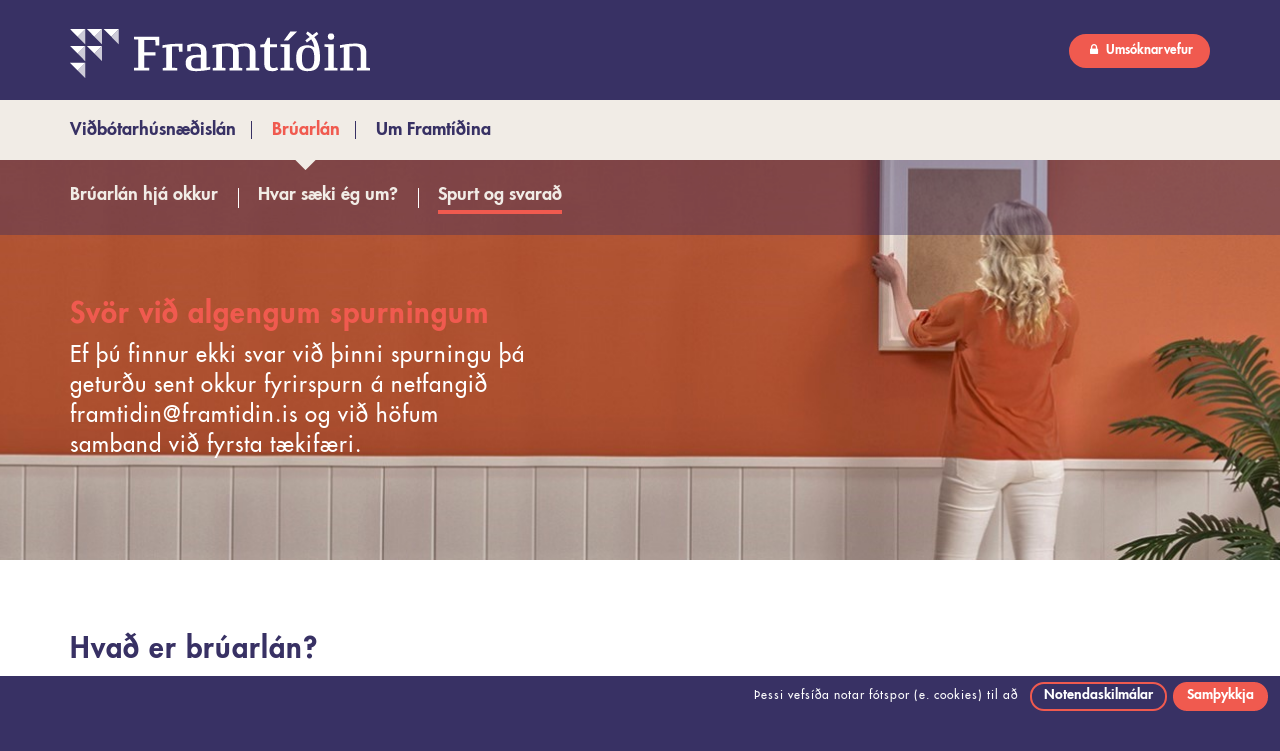

--- FILE ---
content_type: text/html; charset=utf-8
request_url: https://framtidin.is/bruarlan/spurningar/
body_size: 5111
content:

<!DOCTYPE html>
<html lang="en">
<head>
  <!-- Meta tags -->
  <meta charset="utf-8">
  <meta http-equiv="X-UA-Compatible" content="IE=edge">
  <meta name="viewport" content="width=device-width, initial-scale=1">
  <title>Spurt og svarað um brúarlán</title>
  <meta http-equiv="X-UA-Compatible" content="IE=edge">
  <meta name="viewport" content="width=device-width, initial-scale=1">
  <meta name="author" content="Framtíðin">
  <meta name="description" content="Framtíðin er fjártæknifyrirtæki sem býður upp á húsnæðislán og brúarlán">
  <meta name="keywords" content="Framtíðin, lán, lánasjóður, Húsnæðislán, Fasteignalán, lánveiting, lánafyrirtæki, lán á netinu, sækja um lán">
  <meta property="og:title" content="Framtíðin" />
  <meta property="og:description" content="Framtíðin er fjártæknilausn sem býður upp á húsnæðislán og brúarlán.  Markmið Framtíðarinnar er að bjóða upp á nýjar vörur á íslenskum lánamarkaði sem eru einfaldar og þægilegar í notkun." />
  <meta property="og:type" content="website" />
  <meta property="og:url" content="http://www.framtidin.is" />
  <meta property="og:image" content="http://www.framtidin.is/media/1181/kassar_plain1_extended.jpg" />
  <!-- Google Tag Manager -->
  <script>(function(w,d,s,l,i){w[l]=w[l]||[];w[l].push({'gtm.start':
new Date().getTime(),event:'gtm.js'});var f=d.getElementsByTagName(s)[0],
j=d.createElement(s),dl=l!='dataLayer'?'&l='+l:'';j.async=true;j.src=
'https://www.googletagmanager.com/gtm.js?id='+i+dl;f.parentNode.insertBefore(j,f);
})(window,document,'script','dataLayer','GTM-NRBFVXD');</script>
  <!-- End Google Tag Manager -->
  <!-- Google Analytics -->
  <script>
    (function (i, s, o, g, r, a, m) {
      i['GoogleAnalyticsObject'] = r; i[r] = i[r] || function () {
        (i[r].q = i[r].q || []).push(arguments)
      }, i[r].l = 1 * new Date(); a = s.createElement(o),
      m = s.getElementsByTagName(o)[0]; a.async = 1; a.src = g; m.parentNode.insertBefore(a, m)
    })(window, document, 'script', '//www.google-analytics.com/analytics.js', 'ga');
    ga('create', 'UA-59849185-1', 'auto');
    ga('send', 'pageview');
  </script>
  <!-- End Analytics -->
  <link rel="shortcut icon" href="/media/1052/favicon.ico" type="image/x-icon" />
  <link rel="icon" href="/media/1052/favicon.ico" type="image/x-icon" />
  <link rel="image_src" type="image/jpeg" href="http://www.framtidin.is/media/1181/kassar_plain1_extended.jpg" />
  <!-- CSS -->
  <link rel="stylesheet" type="text/css" href="/css/bootstrap.min.css">
  <link rel="stylesheet" type="text/css" href="/css/font-awesome.min.css">
  <link rel="stylesheet" type="text/css" href="/css/slick.css">
  <link rel="stylesheet" type="text/css" href="/css/slider.css">
  <link rel="stylesheet" type="text/css" href="/css/framtidin.css?v=20190426">
  <link href="https://fonts.googleapis.com/css?family=Cardo:400i" rel="stylesheet">
  <!--[if lt IE 9]>
    <script src="//oss.maxcdn.com/html5shiv/3.7.2/html5shiv.min.js"></script>
    <script src="//oss.maxcdn.com/respond/1.4.2/respond.min.js"></script>
  <![endif]-->
	  <script>
!function(f,b,e,v,n,t,s)
{if(f.fbq)return;n=f.fbq=function(){n.callMethod?
n.callMethod.apply(n,arguments):n.queue.push(arguments)};
if(!f._fbq)f._fbq=n;n.push=n;n.loaded=!0;n.version='2.0';
n.queue=[];t=b.createElement(e);t.async=!0;
t.src=v;s=b.getElementsByTagName(e)[0];
s.parentNode.insertBefore(t,s)}(window,document,'script',
'https://connect.facebook.net/en_US/fbevents.js');
 fbq('init', '589245471255435'); 
fbq('track', 'PageView');
</script>
<noscript>
 <img height="1" width="1" src="https://www.facebook.com/tr?id=589245471255435&ev=PageView&noscript=1" alt="Facebook" />
</noscript>
</head>
<body>
<!-- Google Tag Manager (noscript) -->
<noscript><iframe src="https://www.googletagmanager.com/ns.html?id=GTM-NRBFVXD"
height="0" width="0" style="display:none;visibility:hidden"></iframe></noscript>
<!-- End Google Tag Manager (noscript) -->

<nav id="topBar" class="navbar topBarSubPage">
  <div class="container">
    <div class="row">
      <div class="col-xs-12">
        <div id="Logo" class="pull-left">
          <a href="/"><img src="/media/1051/logo.svg" alt="Framt&#237;&#240;in" /></a>
		</div>
        <div id="topBarBtn" class="pull-right">
          <a class="btn btn-white hidden" href="/husnaedislan">Viðbótarhúsnæðislán</a>
          <a class="btn btn-white hidden" href="/bruarlan">Brúarlán</a>
          <a class="btn btn-white hidden" href="/umframtidina/">Um Framt&#237;&#240;ina</a>
          <a class="btn btn-orange" href="https://lanavefur.framtidin.is"><i class="fa fa-lock fa-fw"></i> Ums&#243;knarvefur </a>
        </div>
        <div class="navbar-header">
          <button type="button" class="navbar-toggle collapsed" data-toggle="collapse" data-target="#navbar" aria-expanded="false" aria-controls="navbar">
            <span class="sr-only">Toggle navigation</span>
            <span class="icon-bar"></span>
            <span class="icon-bar"></span>
            <span class="icon-bar"></span>
          </button>
        </div>
        <div id="navbar" class="navbar-collapse collapse">
          <ul id="extraNav" class="nav navbar-nav">
              <li><a href="/husnaedislan/" title="Viðbótarhúsnæðislán">Viðbótarhúsnæðislán</a></li>
            <li class="active"><a href="/bruarlan/" title="Brúarlán">Brúarlán</a>
              <ul>
                <li><a href="/bruarlan/bruarlan-hja-okkur/" title="Brúarlán hjá okkur">Brúarlán hjá okkur</a></li>
                <li><a href="/bruarlan/umsokn/" title="Hvar sæki ég um?">Hvar sæki ég um?</a></li>
                <li class="active"><a href="/bruarlan/spurningar/" title="Spurt og svarað">Spurt og svarað</a></li>
              </ul>
            </li>
              <li><a href="/umframtidina/" title="Um Framtíðina">Um Framtíðina</a></li>
	        <li><a href="https://lanavefur.framtidin.is" title="Ums&#243;knarvefur">Ums&#243;knarvefur <i class="fa fa-lock fa-fw"></i></a></li>
          </ul>
        </div>
      </div>
    </div>
  </div>
</nav>
<nav id="subMenu">
  <div class="container">
    <div class="row">
      <div class="col-xs-12">
        <ul class="nav navbar-nav">
            <li><a href="/husnaedislan/" title="Viðbótarhúsnæðislán">Viðbótarhúsnæðislán</a></li>
            <li class="active"><a href="/bruarlan/" title="Brúarlán">Brúarlán</a></li>
            <li><a href="/umframtidina/" title="Um Framtíðina">Um Framtíðina</a></li>
        </ul>
      </div>
    </div>
  </div>
</nav>
<div class="parallax-window" data-parallax="scroll" data-image-src="/media/1267/orange_frame_1_website.jpg">
  <nav id="subSecondMenu">
    <div id="subSecondMenuBlock"></div>
    <div id="subSecondMenuText">
      <div class="container">
        <div class="row">
          <div class="col-xs-12">
            <ul class="nav navbar-nav">
                <li><a href="/bruarlan/bruarlan-hja-okkur/" title="Brúarlán hjá okkur">Brúarlán hjá okkur</a></li>
                <li><a href="/bruarlan/umsokn/" title="Hvar sæki ég um?">Hvar sæki ég um?</a></li>
                <li class="active"><a href="/bruarlan/spurningar/" title="Spurt og svarað">Spurt og svarað</a></li>
            </ul>
          </div>
        </div>
      </div>
    </div>
    <div class="clearfix"></div>
  </nav>
  <div class="subPageParalax">
    <div class="container">
      <div class="row clearfix">
        <div class="col-md-5 column">
			<h2>Svör við algengum spurningum</h2>
<p>Ef þú finnur ekki svar við þinni spurningu þá geturðu sent okkur fyrirspurn á netfangið framtidin@framtidin.is og við höfum samband við fyrsta tækifæri.</p>
		</div>
        <div class="col-md-1 column"></div>
        <div class="col-md-6 column">
	    </div>
      </div>
    </div>
  </div>		
</div>


    <div class="umb-grid">
                <div class="grid-section">
                </div>
    </div>


  <div class="white">
    <div class="container">
      <div class="row faq">
        <section class="col-xs-12 faqList">
            <div class="faqItem">
              <h2>Hvað er brúarlán?</h2>
              <p><span>Brúarlán er tímabundið lán með veði í fasteign sérsniðið fyrir þá fasteignakaupendur sem eiga fyrir eldri fasteign sem þeir hyggjast selja. Þannig veitir brúarlán einstaklingum tækifæri til að tryggja sér nýja eign án þess að þurfa að gera fyrirvara um sölu eldri eignar og veitir svigrúm til að vanda til við sölu eldri eignar.  </span></p>
            </div>
            <div class="faqItem">
              <h2>Af hverju brúarlán?</h2>
              <p><span>Upp geta komið tilvik þar sem kaup á nýrri fasteign og sala eldri eignar fara ekki saman í tíma. Brúarlán gerir þér mögulegt að tryggja þér nýja eign án þess að selja hina eldri fyrst. Dæmi um slíkar aðstæður væri ef draumaeignin kemur óvænt á sölu. Þú getur þá tryggt þér eignina með því að gera tilboð án fyrirvara um sölu á eldri eign með hárri útborgunarfjárhæð.</span></p>
            </div>
            <div class="faqItem">
              <h2>Þarf að fara í greiðslumat til að fá brúarlán?</h2>
              <p><span>Nei, þar sem brúarlán eru ekki með mánaðarlegum afborgunum er ekki þörf á að framkvæma greiðslumat.</span></p>
            </div>
            <div class="faqItem">
              <h2>Hver er hámarksupphæð brúarláns?</h2>
              <p>Hámarksveðsetningarhlutfall íbúðarhúsnæðis þegar ekki er um fyrstu kaup er ræða er 80%. Hámarksupphæð brúarláns ákvarðast af lausu veðrými í eldri fasteign. Því skipta áhvílandi skuldir og fasteignamat/verðmat eignarinnar höfuðmáli við ákvörðun hámarksupphæðar brúarláns.</p>
<p>Dæmi: Ef fasteignamat/verðmat eignar er 30.000.000 kr. og áhvílandi skuldir eru 20.000.000 kr. er mögulegt að taka brúarlán að upphæð 4.000.000 kr.</p>
<p>Dæmi: Ef fasteignamat/verðmat eignar er 50.000.000 kr. og áhvílandi skuldir eru 25.000.000 kr. er mögulegt að taka brúarlán að upphæð 15.000.00 kr.</p>
            </div>
            <div class="faqItem">
              <h2>Við hvað miðast verð eldri eignar?</h2>
              <p><span>Verð eldri eignar sem til stendur að selja miðast annaðhvort við fasteignamat eða verðmat löggilts fasteignasala. Þó eru öll verðmöt skoðuð með tilliti til nýlegra kaupsamninga á sama svæði og áskilur Framtíðin sér heimild til að víkja frá verðmati löggilts fasteignasala sé það ekki talið endurspegla markaðsverð.</span></p>
            </div>
            <div class="faqItem">
              <h2>Hvað er brúarlán veitt til langs tíma?</h2>
              <p><span>Brúarlán eru veitt til þriggja mánaða í senn með möguleika á endurnýjun þrisvar sinnum. Heildarlánstími brúarlána er að hámarki 12 mánuðir.</span></p>
            </div>
            <div class="faqItem">
              <h2>Hver er kostnaðurinn við brúarlán?</h2>
              <p><span>Lántökugjald vegna brúarlána er 168.100 kr. Kostnaður við skjalagerð er 34.900 og kostnaður við veðbandayfirlit 1.500 kr.</span></p>
            </div>
            <div class="faqItem">
              <h2>Hver er afgreiðslutími brúarlána?</h2>
              <p><span>Að því gefnu að allar upplýsingar liggi fyrir tekur útgáfa skuldabréfs örfáa daga.</span></p>
            </div>
            <div class="faqItem">
              <h2>Á ég möguleika á brúarláni ef ég er skráð(ur) á vanskilaskrá?</h2>
              <p><span>Nei, þeir sem eru skráðir á vanskilaskrá geta ekki fengið lán hjá okkur.</span></p>
            </div>
            <div class="faqItem">
              <h2>Hvenær eru lánin greidd út?</h2>
              <p>Brúarlánin eru greidd út um leið og veðskuldabréfs berst úr þinglýsingu.</p>
            </div>
        </section>
      </div>
    </div>
  </div>



<footer id="PageFooter">
  <div class="container">
    <div class="row">
      <div class="col-md-6 col-sm-12 col-xs-12">
        <a href="/" id="FooterLogo"><img src="/media/1051/logo.svg" alt="Framt&#237;&#240;in" /></a>
      </div>
      <div class="col-md-3 col-sm-6 col-xs-12">
        <ul>
          <li><strong><a href="/umframtidina/" class="orange">Framtíðin</a></strong></li>
          <li>Framtíðin lánafélag er útibú Kviku banka hf.</li>
          <li>Kt. 570220-1440</li>
        </ul>
        <ul>
          <li><strong class="orange">Upplýsingar</strong></li>
          <li><a href="http://framtidin.is/umframtidina/verdskra">Verðskrá</a></li>
          <li><a href="http://framtidin.is/umframtidina/skilmalar">Almennir skilmálar</a></li>
        </ul>
      </div>
      <div class="col-md-3 col-sm-6 col-xs-12">
        <ul>
          <li><strong class="orange">Hafðu samband</strong></li>
          <li>Sími 519 8700</li>
          <li><a href="mailto:framtidin@framtidin.is">framtidin@framtidin.is</a></li>
        </ul>
        <ul>
          <li><strong class="orange">Opnunartími</strong></li>
          <li>9-16 alla virka daga. Katrínartún 2, 105 Reykjavík</li>
        </ul>
      </div>
    </div>
  </div>
</footer>

  <!-- Javascripts -->
  <script src="/js/jquery.min.js"></script>
  <script src="/js/bootstrap.min.js"></script>
  <script src="/scripts/bootstrap.slider.js"></script>
  <script src="/scripts/globalize/globalize.js"></script>
  <script src="/scripts/globalize/cultures/globalize.culture.is-IS.js"></script>
  <script src="/scripts/jquery.unobtrusive-ajax.min.js"></script>
  <script src="/scripts/jquery.validate.min.js"></script>
  <script src="/scripts/jquery.validate.unobtrusive.min.js"></script>
  <script src="/scripts/jquery.validate.globalize.min.js"></script>
  <script src="/scripts/jquery.slick.min.js"></script>	  
  <script src="/scripts/paralax.min.js"></script>
  <script src="/scripts/framtidin.js?v=20220615"></script>

<!-- Accept Cookies Start -->
<style>
  #AcceptCookiesBanner {position: fixed; bottom: 0; right: 0; width: 100%; z-index: 500; background: #383164; display: none; }
  #AcceptCookiesBanner p { padding: 12px 12px 6px 12px; margin: 0; color:#fff; font-size: 12px; text-align: right; right: 250px; position: absolute;}
  #AcceptCookiesButtons {padding: 6px 12px; text-align: right;}
  #AcceptCookiesButtons .btn {font-size: 0.8em; padding: 4px 12px 6px 12px; line-height: 1.1em; margin-bottom: 3px; border-width: 2px;}
  @media (max-width: 700px) { #AcceptCookiesButtons {padding-top: 40px} #AcceptCookiesBanner p {right: 5px; }}
  @media (max-width: 460px) {#AcceptCookiesButtons {padding-top: 55px}}
</style>

<div id="AcceptCookiesBanner">
  <p id="AcceptCookiesHeadline"></p>
  <div id="AcceptCookiesButtons">
    <a href="https://framtidin.is/umframtidina/kokuskilmalar" class="btn btn-purple">Notendaskilmálar</a>
    <a href="#" onclick="acceptCookies();" class="btn btn-orange">Samþykkja</a>
  </div>
</div>

<script>
  var i = 0;
  var txt = 'Þessi vefsíða notar fótspor (e. cookies) til að bæta upplifun þína.';
  var speed = 50;

  function acceptCookies() {
    var expireDate = new Date();
    expireDate.setTime(expireDate.getTime() + (365*24*60*60*1000)); // expires after one year
    document.cookie = "acceptCookies=true;expires=" +  expireDate.toUTCString() + ";path=/";
    document.getElementById("AcceptCookiesBanner").style.display='none';
  }

  function checkAcceptedCookie() {
    var accepted = getCookie("acceptCookies");
if (accepted != 'true') {
      document.getElementById("AcceptCookiesBanner").style.display='block';
      typeInAcceptCookieHeadline();
    }
  }

  function getCookie(cname) {
    var name = cname + "=";
    var decodedCookie = decodeURIComponent(document.cookie);
    var ca = decodedCookie.split(';');
    for(var i = 0; i <ca.length; i++) {
        var c = ca[i];
        while (c.charAt(0) == ' ') {
            c = c.substring(1);
        }
        if (c.indexOf(name) == 0) {
            return c.substring(name.length, c.length);
        }
    }
    return "";
  }

  function typeInAcceptCookieHeadline() {
    if (i < txt.length) {
      document.getElementById("AcceptCookiesHeadline").innerHTML += txt.charAt(i);
      i++;
      setTimeout(typeInAcceptCookieHeadline, speed);
    }
  }

  checkAcceptedCookie();

</script>
<!-- Accept Cookies End -->
	  
</body>
</html>

--- FILE ---
content_type: text/css
request_url: https://framtidin.is/css/framtidin.css?v=20190426
body_size: 5257
content:
/*
  Framtidin Special Styles  (UI Upgrade 2017)  .........................
  ......................................................................
  ..New Colors...............  ..New Web Fonts..........................
    Purple:      #383164;      font-family: 'FuturaLTPro-XBoldOblique'
    PurpleLight: #cdcbd8;      font-family: 'FuturaLTPro-XBold'
    Orange:      #f05a4f;      font-family: 'FuturaLTPro-Medium'
    OrangeLight: #fad5d3;      font-family: 'FuturaLTPro-Heavy'
    Grayish:     #f1ece6;      font-family: 'FuturaLTPro-HeavyOblique'
    OffWhite:    #f1ece6;      font-family: 'FuturaLTPro-MediumOblique'
  ..........................  .......................................... */

/* The FuturaLTPro Font */
@import url("//hello.myfonts.net/count/332aca");
@font-face {font-family: 'FuturaLTPro-Medium';src: url('/webfonts/332ACA_2_0.eot');src: url('/webfonts/332ACA_2_0.eot?#iefix') format('embedded-opentype'),url('/webfonts/332ACA_2_0.woff2') format('woff2'),url('/webfonts/332ACA_2_0.woff') format('woff'),url('/webfonts/332ACA_2_0.ttf') format('truetype');font-weight: normal;font-style: normal;}
@font-face {font-family: 'FuturaLTPro-Heavy';src: url('/webfonts/332ACA_3_0.eot');src: url('/webfonts/332ACA_3_0.eot?#iefix') format('embedded-opentype'),url('/webfonts/332ACA_3_0.woff2') format('woff2'),url('/webfonts/332ACA_3_0.woff') format('woff'),url('/webfonts/332ACA_3_0.ttf') format('truetype'); font-weight: normal;font-style: normal;}
.FuturaLTPro-Medium {font-family: FuturaLTPro-Medium;font-weight: normal;font-style: normal;}
.FuturaLTPro-Heavy, .bold {font-family: FuturaLTPro-Heavy;font-weight: normal;font-style: normal;}

/* Misc */ 
body {min-width: 300px; background: #383164; height:100%; min-height:100%; position:relative;}
html, body {font-family: FuturaLTPro-Medium;font-weight: normal;font-style: normal;letter-spacing: 1px;font-size: 18px; height:100%;}
form {margin: 0;padding: 0;}
small { font-size: .9em;}
strong { font-family: FuturaLTPro-Heavy;font-weight: normal;}
h1, h2, h3, h4, h5 {font-family: FuturaLTPro-Heavy;font-weight: normal;font-style: normal;color: #383164;margin-top: 0;}
h1 {font-size: 2em;}
h2 { font-size: 1.6em;}
h3 {font-size: 1.4em;}
p {font-size: 1em; margin-bottom: 30px;}
p:last-of-type {margin-bottom: 0px;}
a {color: #383164;text-decoration: none;}
a:hover, a:active, a:focus {color: #383164;text-decoration: none;}
.orange, a.orange {color: #f05a4f;}
.breakWord {word-wrap: break-word;}
.umb-grid {clear: both}
.container-fluid {height:100%;display:table;padding: 0;}
.row-fluid {height: 100%; display:table-cell; vertical-align: middle;}
.tooltip > .tooltip-inner {background-color: #cdcbd8;color: #383164;}
.tooltip.top .tooltip-arrow {border-top-color: #cdcbd8;}
.tooltip.bottom .tooltip-arrow {border-bottom-color: #cdcbd8;}
.tooltip.left .tooltip-arrow {border-left-color: #cdcbd8;}
.tooltip.right .tooltip-arrow {border-right-color: #cdcbd8;}
.newsHead {padding-top: 60px; padding-bottom: 60px;}
.newsBody img {margin: 20px 0; max-width: 90%;}

/* Head */ 
#topBar {height: 140px; position: absolute; z-index: 9999;width: 100%;}
#topBar.topBarFrontPage {background: transparent;  height: 140px;}
#topBar.topBarSubPage {background: #383164; height: 100px;}
#topBar.topBarFrontPage #topBarBtn { margin-top: 53px;font-size: .70em;}
#topBar.topBarSubPage #topBarBtn { margin-top: 33px;font-size: .70em;}
#topBarBtn .fa { font-size: 1em; line-height: 1em;  margin: 0; padding: 0;}
#topBarBtn .btn { padding: 6px 15px; font-family: FuturaLTPro-Heavy; font-size: 1em; line-height: 1.5em;}
#topBar.topBarFrontPage #Logo {margin-top: 48px; width: 300px}
#topBar.topBarSubPage #Logo {margin-top: 28px; width: 300px}

#navbar { display: none!important;}
#subMenu { background: #f1ece6;font-family: 'FuturaLTPro-Heavy'; padding-top: 100px; font-size: 1em; letter-spacing: 0px; }
#subMenu a { color: #383164; padding: 20px 15px;}
#subMenu a:first-child {padding-left: 0;}
#subMenu a:hover, #subMenu .active a {color: #f05a4f; background: transparent;}
#subMenu a:before {content: ""; border-left: 1px solid #383164; height: 15px; margin-right: 20px; }
#subMenu li:first-child a:before {display: none;}
#subMenu li.active:after {z-index: 999; content: ""; border-top: #f1ece6 15px solid; left: 45%; width: 15px; top: 52px; position: absolute; -ms-transform: rotate(45deg); -webkit-transform: rotate(45deg); transform: rotate(45deg); -webkit-transition: .5s ease-in-out;-moz-transition: .5s ease-in-out;-o-transition: .5s ease-in-out;transition: .5s ease-in-out;}

#subSecondMenu {font-family: 'FuturaLTPro-Heavy'; position: relative; font-size: 1em;letter-spacing: 0px;}
#subSecondMenu ul {margin-top: 10px;}
#subSecondMenu a { color: #f1ece6; padding: 15px 0 5px 0; border-bottom: 4px solid transparent; margin-right: 20px;}
#subSecondMenu a:hover, #subSecondMenu .active a {background: transparent; border-color: #f05a4f;}
#subSecondMenu li a {margin-left: 20px;}
#subSecondMenu li:first-child a {margin-left: 0;}
#subSecondMenu li:before {content: ""; border-left: 1px solid #fff; height: 20px; position: absolute; margin-top: 18px; margin-right: 20px;}
#subSecondMenu li:first-child:before {display: none; }
#subSecondMenuBlock {background: #383164; filter: alpha(opacity=40);-moz-opacity: 0.4;opacity: 0.4;position: absolute;top: 0;left: 0;height: 75px; width: 100%;}
#subSecondMenuText {position: absolute;top: 0;left: 0;width: 100%;height: 100%;}

/* FpSlides */ 
#FpSlides { background: transparent; text-align: center; position: relative; height: 100%; min-height: 800px;} 
#FpSlides .carousel-control.left .glyphicon {background: url('/media/1107/pila_vinstri.svg') 0 0 no-repeat;}
#FpSlides .carousel-control.left .glyphicon.glyphicon-chevron-left:before {content: "";}
#FpSlides .carousel-control.right .glyphicon {background: url('/media/1106/pila_haegri.svg') 0 0 no-repeat;}
#FpSlides .carousel-control.right .glyphicon.glyphicon-chevron-right:before {content: "";}
#FpSlides .carousel-inner {height: 100%; width:100%; position: relative; }
#FpSlides .carousel {height:100%;width:100%;}
#FpSlides .item {height:100%;width:100%;  background-position: 50% 50%;background-repeat: no-repeat;background-size: cover;padding-bottom: 60px;}
#FpSlides .item p {color: #fff; font-size: 1.5em;font-family: 'FuturaLTPro-Heavy';margin-bottom: 20px;}
#FpSlides .item p:first-child { color: #f05a4f; font-size: 1.8em; padding: 0; margin: 0; margin-bottom: 15px;}
#FpSlides .item h2 {display: inline-block; color: #fff;font-size: 3.5em;font-family: 'Cardo'; font-style: italic; padding: 0 30px 2px 15px; margin: 0 0 20px 0; border-bottom: 6px solid #f05a4f;}
#FpSlides .item h2 span {font-size: 1em; height:1em; border-right: 4px solid #f05a4f; margin-left: 15px; animation: blinker 1.5s linear infinite; position: absolute;}
@keyframes blinker {  50% { opacity: 0; } }
#FpSlidesBottomNav {background: #383164; text-align: center;display: block;position: absolute;bottom: 0; width: 100%; z-index: 10;}
#FpSlidesBottomNav .container { padding-top: 40px; padding-bottom: 40px; cursor: pointer;} 
#FpSlidesBottomNav img {width: 100px;}
#FpSlidesBottomNav h2 {display: inline-block; color: #f1ece6;font-size: 1.2em;padding: 15px 15px 10px 15px; border-bottom: 4px solid #383164;-webkit-transition: .5s ease-in-out;-moz-transition: .5s ease-in-out;-o-transition: .5s ease-in-out;transition: .5s ease-in-out;}
#FpSlidesBottomNav .active h2 {border-color: #f05a4f;}
#FpSlidesBottomNav .active:before { content: ""; border-top: #383164 45px solid; width: 45px;height: 1px;position: absolute; -ms-transform: rotate(45deg); -webkit-transform: rotate(45deg); transform: rotate(45deg); margin-left: -23px;margin-top: -62px;-webkit-transition: .5s ease-in-out;-moz-transition: .5s ease-in-out;-o-transition: .5s ease-in-out;transition: .5s ease-in-out;}
#FpSlidesBottomNav:hover a h2 { border-color: #383164;}
#FpSlidesBottomNav a:hover h2 { border-bottom: 4px solid #f05a4f; }
#FpSlidesBottomNav1 { border-left: 1px #5e557e solid;}
.slideText, .slideBtn p { display: none; }
.slideBtn { height: 135px;}
 
/*carousel-fade */ 
.carousel-fade .carousel-inner .item {transition-property: opacity;}
.carousel-fade .carousel-inner .item, .carousel-fade .carousel-inner .active.left, .carousel-fade .carousel-inner .active.right {opacity: 0;}
.carousel-fade .carousel-inner .active, .carousel-fade .carousel-inner .next.left, .carousel-fade .carousel-inner .prev.right {opacity: 1;}
.carousel-fade .carousel-inner .next, .carousel-fade .carousel-inner .prev, .carousel-fade .carousel-inner .active.left, .carousel-fade .carousel-inner .active.right {left: 0;transform: translate3d(0, 0, 0);}
.carousel-fade .carousel-control {z-index: 2;}

/* Buttons */ 
.btn {display: inline-block; color: #fff; font-size: 20px; line-height: 30px; padding: 2px 24px; background: transparent; font-family: 'FuturaLTPro-Heavy';border: 4px solid #f05a4f; border-radius: 30px; -webkit-transition: .5s ease-in-out;-moz-transition: .5s ease-in-out;-o-transition: .5s ease-in-out;transition: .5s ease-in-out;vertical-align: baseline; font-stretch:normal;font-style:normal;font-variant-caps:normal;font-variant-ligatures:normal;font-variant-numeric:normal;font-weight:normal;letter-spacing:normal;}
.btn:hover, .btn:focus, .btn.focus, .btn:active, .btn.active, .open>.dropdown-toggle.btn {color: #fff; background: #f05a4f; outline: none}
.btn-white {color: #fff; border: 2px solid #fff;}
.btn-white:hover, .btn-white:focus, .btn-white.focus, .btn-white:active, .btn-white.active, .open>.dropdown-toggle.btn-white {color: #f05a4f;background-color: #fff;border-color: #fff;}
.btn-orange {color: #fff; border: 2px solid #f05a4f;background: #f05a4f;}
.btn-orange:hover, .btn-orange:focus, .btn-orange.focus, .btn-orange:active, .btn-orange.active, .open>.dropdown-toggle.btn-orange {color: #f05a4f;background-color: #fff;border-color: #fff;}

/* Table */ 
.table>thead>tr>th, .table>tbody>tr>th, .table>tfoot>tr>th, .table>thead>tr>td, .table>tbody>tr>td, .table>tfoot>tr>td {border-top: 1px solid #f05a4f;}
.table>thead>tr>th {border-bottom: 2px solid #f05a4f;font-size: .9em;font-family: 'FuturaLTPro-Heavy'}
.table>tbody>tr>th {border-bottom: 1px solid #f05a4f;font-size: .9em;font-family: 'FuturaLTPro-Heavy'}
.table>tbody>tr>td {border-bottom: 1px solid #f05a4f;}
.table-hover>tbody>tr:hover {background-color: #fdf0ef;}
.framtidin-vextir th { padding: 30px 2px 5px 2px;border-bottom: 1px solid #f05a4f;font-size: .9em;font-family: 'FuturaLTPro-Heavy'}
.framtidin-vextir td { padding: 5px 2px;}

/* Footer */ 
#PageFooter {background: #383164;min-height: 50%;height: 500px;color: #fff;padding: 80px 0;}
#PageFooter ul {margin: 0 0 60px 0;padding: 0;}
#PageFooter ul li {list-style: none; padding: 1px 0;margin: 0; }
#PageFooter ul li strong {font-size: 1.2em;}
#PageFooter a {color: #fff;}
#PageFooter a.orange {color: #f05a4f;}
#PageFooter a:hover {color: #f05a4f;text-decoration: none;}
#FooterLogo img {width: 300px;}

/* Da Grid */ 
.grid-section .container { padding-top: 60px; padding-bottom: 60px;}
.grid-section .container table {margin-bottom: 30px;}
.white, .gray, .purple, .subPage {background-size: cover; background-position: 50% 50%;background-repeat: no-repeat;}
.grid-section .container img.round.center {width: 100px; height: 100px; display: block; margin: 0 auto 15px auto;}
.white, .gray { background-color: #fff;color: #383164; }
.gray { background-color: #f1ece6;}
.white h2, .gray h2 {color: #f05a4f; border: none; border-top: 4px solid #f05a4f;padding-top: 15px;}
.white h4, .gray h4 {color: #383164; padding-bottom: 0px; margin-bottom: 5px; font-size: 1.2em;}
.white h4 span, .gray h4 span {color: #383164; font-family: 'FuturaLTPro-Medium'; font-style: italic; font-size: .9em}
.white p, .gray p { margin-bottom: 30px;}
.white p:last-of-type, .gray p:last-of-type {margin-bottom: 0px;}
.white a, .gray a {color: #f05a4f;}
.white a.btn, .gray a.btn  {color: #fff;}
.white a.btn:hover, .gray a.btn:hover {color: #f05a4f;}
.white li, .gray li {margin-bottom: 15px;}
.purple { background-color: #383164;color: #fff; text-align: center;}
.purple h2 { display: inline-block; color: #fff; border-bottom: 4px solid #f05a4f; padding: 15px;margin-bottom: 20px;}
.purple h3 { color: #f05a4f; margin-bottom: 20px; font-size: 1.6em;}
.purple p { font-size: 1.2em;line-height: 1.5em; margin-bottom: 30px;}
.purple a.btn {color: #fff;}
.news { padding-top: 60px; padding-bottom: 60px;}
.purple ul {margin: 0; padding:0;}
.purple ul li {text-align: left; margin: 0; padding: 0px 0 15px 30px; font-size: .9em; list-style: none;}
.purple ul li:before {content: "\f006";font-family: FontAwesome;color: #f05a4f;position: absolute;padding-right: 0.5em; margin-left: -25px;}
.purple ul li:hover:before {content: "\f005";}

/* Parallax */ 
.parallax-window {min-height: 400px; background: transparent;}
.subPageParalax .container { padding-top: 140px; padding-bottom: 60px;}
.subPageParalax {text-align: left;}
.subPageParalax h2 {display: block; color: #f05a4f; padding: 0; border: none;}
.subPageParalax p {color: #fff;font-size: 1.2em;}
.subPageParalax a {color: #f05a4f;}

/* Customer Quotes */
.customerQuote { background: url('/media/1097/skuggi.png') 50% 100% no-repeat; background-size: 100%; padding-top: 30px;}
.customerQuote h2 {display: inline-block;color: #fff; border: none; -webkit-transition: .3s ease-in-out;-moz-transition: .3s ease-in-out;-o-transition: .3s ease-in-out;transition: .3s ease-in-out;}
.customerQuote:hover h2 {color: #f05a4f; }
.customerQuote a {display: block;}
.customerQuote a:focus  {outline: none}
.customerQuote .imgWrap {width: 288px; height: 288px; margin: 0 auto; text-align: left;}
.customerQuote .imgWrap img  {position: absolute;}
.customerQuote .imgWrap img.customerImg {width: 288px; height: 288px;}
.customerQuote .imgWrap img.customerImgOn {width: 288px; height: 288px; display: none;}
.customerQuote .imgWrap img.playBtn {width: 75px; height: 75px; margin: 106px 0 0 106px;}
.modal-backdrop.in {filter: alpha(opacity=80); opacity: 0.80;}
.vertical-alignment-helper {display:table;height: 100%;width: 95%;pointer-events:none;max-width: 1000px;text-align: center;margin: 0 auto;}
.vertical-align-center {display: table-cell;vertical-align: middle;pointer-events:none;}
.modal-content {width:inherit;height:inherit;margin: 0 auto;pointer-events: all;}

/* iframe */
iframe { width: 1px; min-width: 100%; *width: 100%;}

/* Video */
.video-wrapper { margin-top: 30px; position: relative;padding-bottom: 56.25%; /* 16:9 */padding-top: 25px;height: 0;pointer-events: all;}
.video-wrapper iframe { position: absolute;top: 0;left: 0;height: 100%;z-index: 999;pointer-events: all;}

/* FAQ */
.faq { padding: 60px 0;}
.faqItem {margin-bottom: 30px;}
.faqItem h2 {color: #383164; padding-bottom: 10px; border: none; border-bottom: 4px solid #f05a4f;}

/* Instagram ImageScroll */
.instagramSlider { padding: 50px 0; margin-bottom: 0px;}
.instagramSlider div {position: relative;}
.instagramSlider h4 {width: 100%; z-index: 200;float: left; display: block; position: relative; color: #f1ece6; text-align: center; font-size: 1.3em; font-family: 'FuturaLTPro-Heavy'}
.slick-slide img {border: 6px solid #f05a4f;border-radius: 500px; display: block; width: 100%; box-shadow: 0px 20px 20px rgba(0,0,0,0.2); -moz-box-shadow: 0px 20px 20px rgba(0,0,0,0.2); -webkit-box-shadow: 0px 20px 20px rgba(0,0,0,0.2); -o-box-shadow: 0px 20px 20px rgba(0,0,0,0.2);}

/* radio-btn */
.btn-group-radio input[type=radio] {visibility: hidden;position: absolute !important;top: -9999px !important;left: -9999px !important;}
.btn-group-radio input[type=radio] + .btn { border: 1px dashed #999; color: #999; display: block; }
.btn-group-radio input[type=radio] + .btn:hover { border: 2px solid #f05a4f; color: #fff;}
.btn-group-radio input[type=radio]:checked + .btn { border: 2px solid #f05a4f; color: #f05a4f;}
.btn-group-radio input[type=radio]:checked + .btn:hover { color: #fff;}
label.btn.radio-box { padding-top: 0; padding-bottom: 0; line-height: 1.8em;}

/* reiknivel */
.reiknivel {background-color: rgba(56, 49, 100, 0.7); padding: 15px 30px; border-radius: 15px;}
.reiknivel h2 { text-align: center;margin-bottom: 15px;}
.reiknivel legend {display: none;}
.reiknivel label {color: #fff; font-size: .8em;}
.reiknivel small {font-size: .8em;}
.reiknivel input {font-size: 1em;}
#FjoldiGjalddagaValLabel, #UpphaedValLabel, #EndurgreidslutimabilValLabel {color: #fff; font-size: .80em; margin-top: 5px;}
#UpphaedValLabel {margin-top: 10px;}
#FjoldiGjalddagaValLabel span, #UpphaedValLabel span, #EndurgreidslutimabilValLabel span {font-family: 'FuturaLTPro-Heavy';}
.slider-wrap {padding: 0;}
.slider.slider-horizontal {width: 100%;}
.slider-tick-label {font-size: .8em;}
.slider-handle { background: #f05a4f;}
.field-validation-error {font-size: .8em; color: #f05a4f;}
#AlmenntLanReiknivelNidurstodur {width: 100%; min-height: 1150px; border: 0;}
#HusnaedislanReiknivelNidurstodur {width: 100%; min-height: 1150px; border: 0;}
#LansfjarhaedSkilabod {color: #fff; font-size: .80em; margin-top: 5px; text-align: right;}
/*...............................

  ..Framtidin Responive Styles...
  ...............................*/

/* md - Small desktop version (less than 1200px) */
@media (max-width: 1200px) {
  html, body {font-size: 16px; letter-spacing: 0px;}
  .btn {font-size: 16px; line-height: 24px}
  #AlmenntLanReiknivelNidurstodur {min-height: 1200px;}
  #HusnaedislanReiknivelNidurstodur {min-height: 1340px;}
}

/* sm - Tab version (less than 992px) */
@media (max-width: 991px) {
  #topBar.topBarSubPage, #topBar.topBarFrontPage { height: 80px;}
  #topBar.topBarFrontPage #topBarBtn, #topBar.topBarSubPage #topBarBtn { margin-top: 24px;}
  #topBar.topBarFrontPage #Logo, #topBar.topBarSubPage #Logo {margin-top: 20px; width: 240px}
  #FooterLogo img { margin-bottom: 60px;}
  #PageFooter ul {padding: 0;margin-bottom: 20px;}
  #subMenu {padding-top: 80px;}
  .customerQuote { background-size: 400px;}
  .reiknivel {margin-top: 40px;}
  #HusnaedislanReiknivelNidurstodur {min-height: 1500px;}
 .col-md-3 p:last-of-type, .col-md-4 p:last-of-type, .col-md-5 p:last-of-type {margin-bottom: 30px;}

}

/* xs - Mobile version (less than 768px) */
@media (max-width: 767px) {
  html, body {font-size: 14px;}
  #topBar.topBarSubPage, #topBar.topBarFrontPage { height: 60px;}
  #topBar.topBarFrontPage #Logo, #topBar.topBarSubPage #Logo {margin-top: 14px; width: 180px}
  #topBarBtn { display: none!important;}
  /* #navbar { display: block!important; border: 1px solid #900;} */
  /* Línan hér að ofan olli vandræðum með slædu-navið, því #navbar var on top */
  #navbar.navbar-collapse.collapse.in { display: block!important; }
  #subMenu, #subSecondMenu { display: none;}
  .btn {font-size: 14px; line-height: 21px; border-width: 2px;}
  .newsHead {padding-top: 90px; padding-bottom: 40px;}
	
  /* Navbar Trigger */
  .navbar-toggle {float: right;}
  .navbar-toggle, .navbar-default .navbar-toggle:focus, .navbar-default .navbar-toggle:hover {width: 45px;height: 45px;cursor: pointer;line-height: 0;float: right;margin: 4px 0 10px 0; padding: 5px;border: none;z-index: 20;}
  .navbar-toggle > .icon-bar {width: 100%;display: block;height: 5px;margin: 5px 0 0 0;background: #f05a4f;-webkit-transition: .6s ease-in-out;-moz-transition: .6s ease-in-out;-o-transition: .6s ease-in-out;transition: .6s ease-in-out;}
  .navbar-toggle.collapsed > .icon-bar {background: #fff;}
  .navbar-toggle:hover > .icon-bar, .navbar-default .navbar-toggle > .icon-bar {background: #f05a4f;}

  /* Navbar Trigger Rotation Animation */
  .navbar-toggle span:nth-of-type(n+1) {-ms-transform: rotate(-45deg);-webkit-transform: rotate(-45deg);transform: rotate(-45deg);margin-top: 0;}
  .navbar-toggle span:nth-of-type(2n+1) {display: none;}
  .navbar-toggle span:nth-of-type(3n+1) {-ms-transform: rotate(45deg);-webkit-transform: rotate(45deg);transform: rotate(45deg);}
  .navbar-toggle.collapsed span:nth-of-type(n+1) {-ms-transform: rotate(0);-webkit-transform: rotate(0);transform: rotate(0);margin: 5px 0;}
  .navbar-toggle.collapsed span:nth-of-type(2n+1) {display: block;}
  .navbar-toggle.collapsed span:nth-of-type(3n+1) {-ms-transform: rotate(0);-webkit-transform: rotate(0);transform: rotate(0);}
  .navbar-toggle .icon-bar+.icon-bar {margin-top: -4px;}
  #navbar {background: #f05a4f;width: 100%;}
  .navbar-collapse { border-top:none;box-shadow:none;}
  .navbar-nav { margin-top: 0;margin-bottom: 0;}
  #extraNav.nav>li { padding: 5px 5px 5px 15px;}
  #extraNav.nav>li>a { color: #fff;font-size: 1.5em; display: block;}
  #extraNav.nav>li>a>.fa { color: #383164;}
  #extraNav.nav>li.active>a { color: #383164; }
  #extraNav.nav>li>a:hover, #extraNav.nav>li>a:focus {text-decoration: none;color: #383164;background-color: #eee;}

  #extraNav.nav>li>ul {margin: 0 0 0 15px; padding: 0; list-style: none;}
  #extraNav.nav>li>ul>li {padding: 0px 0px 0px 15px;}
  #extraNav.nav>li>ul>li>a { color: #fff;font-size: 1.3em; display: block; padding: 5px;}
  #extraNav.nav>li>ul>li>a>.fa { color: #383164;}
  #extraNav.nav>li>ul>li.active>a { color: #383164; }
  #extraNav.nav>li>ul>li>a:hover, #extraNav.nav>li>ul>li>a:focus {text-decoration: none;color: #383164;background-color: #eee;}

  .subPageParalax .container {padding-top: 100px;}

  #FpSlides {min-height: 400px; font-size: .7em}
  #FpSlides .item { padding: 0 50px 50px 50px;}
  #FpSlides .item p:first-child { font-size: 1.6em; margin-bottom: 0px}
  #FpSlides .item h2 {padding: 5px 15px 5px 10px; font-size: 2.5em; border-bottom-width: 2px;}
  #FpSlides .item h2 span {border-right-width: 2px; margin-left: 8px;}
  .instagramSlider { padding: 30px 0;}
  #FpSlidesBottomNav .container { padding-top: 20px; padding-bottom: 10px;} 
  #FpSlidesBottomNav .active:before {border-top: #383164 25px solid; width: 25px; margin-left: -15px;margin-top: -30px; }
  #FpSlidesBottomNav img { width: 50px; z-index: 999;}
  #FpSlidesBottomNav h2 {padding: 8px 2px 5px 2px;}
  #PageFooter {height: auto; padding-bottom: 80px}
  #AlmenntLanReiknivelNidurstodur {min-height: 1400px;}
  #HusnaedislanReiknivelNidurstodur {min-height: 1550px;}
  label[for="Endurgreidslutegund2"] {margin-top: 5px;}
  label[for="FyrstuKaupNei"] {margin-top: 5px;}
}

@media (max-width: 450px) {
  #topBar, #subHeadMenu, .main-container, #PageFooter {min-width: 350px}
	#FooterLogo img {width: 100%;}
}

@media (min-width:768px) {
.navbar {border-radius: 0;}
}
/* Safari Hack for Buttons */
/* Safari 6.1-7.0 */
@media screen and (-webkit-min-device-pixel-ratio:0) 
and (min-color-index:0)
{  
   a.btn {(;

      color:#009; 
      background-color:#CCCCCC; 

    );}
}

/* EDITOR PROPERTIES - PLEASE DON'T DELETE THIS LINE TO AVOID DUPLICATE PROPERTIES */


--- FILE ---
content_type: application/javascript
request_url: https://d1b0e6c5d0284c5d91fed1228f042988.js.ubembed.com/
body_size: 337
content:
(function(s){s.src="https://assets.ubembed.com/universalscript/releases/v0.184.0/bundle.js";s.addEventListener("load",function(){ube.init({"environment":"production","geoData":{"latitude":39.96118,"longitude":-82.99879,"continentCode":"NA","countryCode":"US","regionCode":"OH","city":"columbus"},"ubCode":"d1b0e6c5d0284c5d91fed1228f042988","matchingRules":[]});});document.head.appendChild(s);})(document.createElement("script"));

--- FILE ---
content_type: application/javascript
request_url: https://framtidin.is/scripts/framtidin.js?v=20220615
body_size: 1581
content:
$(document).ready(function () {
  // Front Page Slides
  Globalize.culture("is-IS");
  var currentSlide = 0;
  $('.carousel').carousel({ interval: 8000 });
  $('.slideText').delay(500).fadeIn(2000);
  $('.slideBtn p').delay(1500).fadeIn(2000);
  var cntMirrorSlides = $(".parallax-mirror").length;
  var currentMirrorSlide = cntMirrorSlides;
  $('#FpSlides').bind('slide.bs.carousel', function (e) {
    currentSlide = e.relatedTarget.id.replace("FpSlide", "");
	currentMirrorSlide = $(".parallax-mirror").length - currentSlide;
    fixCaruselSlides($(".parallax-mirror").length, currentMirrorSlide);
    $('.slideText').hide();
    $('.slideBtn p').hide();
    $("#FpSlidesBottomNav .active").removeClass("active");
    $("#FpSlidesBottomNav" + currentSlide).addClass("active");
  });
  $('#FpSlides').on('slid.bs.carousel',function(){
    $('.slideText').fadeIn(2000);
    $('.slideBtn p').delay(1000).fadeIn(2000);
  })
  $('[data-toggle="tooltip"]').tooltip();
  // Customer Quotes
  $(".customerQuote a").on("mouseenter", function () {
     $(this).find('img.customerImgOn').fadeIn(400);
  });
  $(".customerQuote a").on("mouseleave", function () {
     $(this).find('img.customerImgOn').fadeOut(200);
  }); 
  $(".modal").on('hide.bs.modal', function () {
    $(this).find('iframe').attr('src', '');
  });
  $(".modal").on('shown.bs.modal', function (e) {
    var iframeUrl = $(this).find('iframe').attr('data-orginal-url');
    $(this).find('iframe').attr('src', iframeUrl);
  });
	
  // Instagram Slider
  /*$('.slickSlider').slick({
     lazyLoad: 'ondemand',
     centerMode: false, //true áður
     centerPadding: Math.floor(($(window).width() - $(".container").first().width()) / 2) +'px',
     dots: true,
     infinite: true,
     speed: 300,
     slidesToShow: 4,
     slidesToScroll: 1,
     arrows: false,
     autoplay: true,
     autoplaySpeed: 2000
  }); */
	
});

$(window).load(function(){
  if ($('#FpSlides').length) {
    fixCaruselSlides($(".parallax-mirror").length, $(".parallax-mirror").length)
  }
});

function fixCaruselSlides(total, current) {
    $(".parallax-mirror:nth-of-type(" + (total) + ")").hide();
    $(".parallax-mirror:nth-of-type(" + (total-1) + ")").hide();
    $(".parallax-mirror:nth-of-type(" + (total-2) + ")").hide();
    $(".parallax-mirror:nth-of-type(" + current + ")").fadeIn(1000);
}

// Reiknivel Almennt lan
$(document).ready(function () {
	if ($("#FjoldiGjalddaga").length) {
		$("#FjoldiGjalddaga").slider();
		$("#FjoldiGjalddaga").on("change", function () {
			$("#FjoldiGjalddagaVal").text(this.value);
		});
		$("#FjoldiGjalddaga").on("slide", function (slideEvt) {
			$("#FjoldiGjalddagaVal").text(slideEvt.value);
		});
		StillaUpphaedDalk('.upphaed');
		ReiknaAlmenntLan();
        $('input').bind('input propertychange', function() {
			ReiknaAlmenntLan();
		});
	}
});

function ReiknaAlmenntLan() {
	var lansfjarhaed = 0;
	var utgreitt = Globalize.parseFloat($("#UtgreidsluUpphaed").val());
	var skjalagerd = 1490;
	var lantokugjald = 0.0395000000;
	lansfjarhaed = ((utgreitt + skjalagerd) / (1 - lantokugjald));
	$("#Upphaed").val(Globalize.format(lansfjarhaed, "n0", "is-IS"));
	$("#Lansfjarhaed").text(Globalize.format(lansfjarhaed, "c", "is-IS"));
}

function OpnaNidurstodurAlmenntLan() {
  $("#AlmenntLanReiknivelNidurstodur").removeClass("hide");
  $(window).trigger('resize.px.parallax');
}

// Reiknivel Husnaedislan
$(document).ready(function () {
	if ($("#Endurgreidslutimabil").length) {
        $('.hideUntilLoanOk').hide();
		$("#Endurgreidslutimabil").slider();
		$("#Endurgreidslutimabil").on("change", function () {
			$("#EndurgreidslutimabilVal").text(this.value);
		});
		$("#Endurgreidslutimabil").on("slide", function (slideEvt) {
			$("#EndurgreidslutimabilVal").text(slideEvt.value);
		});
		StillaUpphaedDalk('.upphaed');
		ReiknaHusnaedislan();
        $('input').bind('input propertychange', function() {
			ReiknaHusnaedislan();
		});
	}
});

function ReiknaHusnaedislan() {
  if ($("#Kaupverd").length) {
    var kaupverd = Globalize.parseFloat($("#Kaupverd").val());
    var husnaedislan = Globalize.parseFloat($("#AnnadHusnaedislanUpphaed").val());
    var eigidFe = Globalize.parseFloat($("#EigidFe").val());
    var hamarkshlutfall = $("#FyrstuKaupJa").is(':checked') ? 0.8500000000 : 0.8000000000;
    var hamarksLansfjarhaed = (kaupverd * hamarkshlutfall) - husnaedislan;
    if (hamarksLansfjarhaed < 0) hamarksLansfjarhaed = 0;
    var lagmarksLansfjarhaed = 1000000.0000000000;
    var lansfjarhaed = (kaupverd - husnaedislan - eigidFe);
    var lamarksEigidFe = Math.round((1 - hamarkshlutfall) * kaupverd);
    if (lansfjarhaed < 0) lansfjarhaed = 0;
    $("#Upphaed").val(Globalize.format(lansfjarhaed, "n:0", "is-IS"));
    $("#Lansfjarhaed").text(Globalize.format(lansfjarhaed, "c", "is-IS"));
    if (lansfjarhaed < lagmarksLansfjarhaed) {
	  $('.hideUntilLoanOk').hide();
      $("#LansfjarhaedSkilabod").text("Lágmarks upphæð láns er " + Globalize.format(lagmarksLansfjarhaed, "c", "is-IS"));
    } else if (lansfjarhaed > hamarksLansfjarhaed) {
	  $('.hideUntilLoanOk').hide();
      $("#LansfjarhaedSkilabod").text("Miðað við innslegin gildi er hámarksupphæð lánsins " + Globalize.format(hamarksLansfjarhaed, "c", "is-IS") + " og lágmarks eigið fé " + Globalize.format(lamarksEigidFe, "c", "is-IS"));
    } else {
      $("#LansfjarhaedSkilabod").text("");
      $('.hideUntilLoanOk').show();
	  $(window).trigger('resize.px.parallax');
    }
  }
}        

function OpnaNidurstodurHusnaedislan() {
  if ($('.hideUntilLoanOk').is(":visible")) {
    $("#HusnaedislanReiknivelNidurstodur").removeClass("hide");
    $(window).trigger('resize.px.parallax');
  }
}

function StillaUpphaedDalk(e) {
    $(e).focus(function () {
        var numericValue = Globalize.parseFloat($(this).val());
        if (numericValue == 0) numericValue = "";
        $(this).val(numericValue);
    });

    $(e).blur(function () {
        var itemVal = ($(this).val() == "") ? "0" : Globalize.parseFloat($(this).val());
        $(this).val(Globalize.format(itemVal, "n:0", "is-IS"));
    });
}


--- FILE ---
content_type: image/svg+xml
request_url: https://framtidin.is/media/1051/logo.svg
body_size: 1100
content:
<svg id="Layer_1" data-name="Layer 1" xmlns="http://www.w3.org/2000/svg" viewBox="0 0 278.39 45.3"><defs><style>.cls-1,.cls-2{fill:#fff;}.cls-2{opacity:0.75;}</style></defs><title>logo</title><polygon class="cls-1" points="198.45 10.57 202.49 10.57 210.86 2.2 204.59 2.2 198.45 10.57"/><path class="cls-1" d="M443.39,102.08h12V99.74l-3.4-.19V80c1.53-.1,3.11-0.19,4.69-0.19,4.17,0,5.65,1.68,5.65,5.6V99.54l-3.4.19v2.35h12V99.74l-3.4-.19V85.61c0-5.7-2.63-8.38-10.25-8.38a69.64,69.64,0,0,0-14.08,1.53v2.59c1.1-.24,2.3-0.53,3.5-0.72V99.54l-3.35.19v2.35Zm-8.62-28.3a2.95,2.95,0,1,0-2.92-2.92,2.74,2.74,0,0,0,2.92,2.92m-6,28.3h12.07V99.74l-3.4-.19V77.9h-8.67v2.35l3.4,0.19V99.54l-3.4.19v2.35Zm-15.28-1.72c-3.78,0-5.7-2.73-5.7-9.72s1.92-9.63,5.7-9.63,5.79,2.35,5.79,9.63c0,7-2,9.72-5.79,9.72m0,2.3c7.71,0,11.11-3.69,11.11-12,0-7.81-1.53-14.66-5.27-19.3L423,68.56,421.6,66.5l-4.07,3a22.11,22.11,0,0,0-4.55-3.4l-1.34,2.15a22.75,22.75,0,0,1,3.35,3l-4,3,1.39,2.06,4.12-3a20,20,0,0,1,2.92,7.38,10.72,10.72,0,0,0-6.61-1.87c-7,0-10.39,3.83-10.39,11.93s3.3,12,11,12m-25.55-.57H400V99.74l-3.4-.19V77.9h-8.67v2.35l3.4,0.19V99.54l-3.4.19v2.35Zm-8,.62a10.5,10.5,0,0,0,5.84-1.48L384.82,99a6.91,6.91,0,0,1-3.45.81c-2.3,0-3.26-1.25-3.26-4.65V80.58h6.61V77.9h-6.61V71.82h-2.2l-2.78,5.89-4,.57v2.3h3.74v15c0,5,2.3,7.09,7,7.09m-23.75-.62h12V99.74l-3.4-.19V85.61c0-5.7-2.73-8.38-9.48-8.38a28.23,28.23,0,0,0-9,1.58c-1.63-1.05-4-1.58-7.33-1.58a69.64,69.64,0,0,0-14.08,1.53v2.59c1.1-.24,2.3-0.53,3.5-0.72V99.54l-3.35.19v2.35h12V99.74l-3.4-.19V80c1.53-.1,3.11-0.19,4.69-0.19,4.17,0,5.65,1.68,5.65,5.6V99.54l-3.4.19v2.35h12V99.74l-3.4-.19V85.61a9.23,9.23,0,0,0-1.1-4.89,24.29,24.29,0,0,1,6.08-.91c3.88,0,5.36,1.68,5.36,5.6V99.54l-3.4.19v2.35ZM310,100.26c-3.45,0-5-1.25-5-5.12s2-5,5.89-5H314v10c-1.34.1-2.73,0.14-4,.14m-0.29,2.44a71.92,71.92,0,0,0,13-1.48V98.63c-1.15.29-2.3,0.53-3.5,0.77V85.46c0-5.46-2.87-8.24-9.58-8.24a22.27,22.27,0,0,0-8.33,1.58v5.6h3.21l0.34-4.07a10.88,10.88,0,0,1,3.11-.43c4.6,0,6.08,1.44,6.08,5.41v2.35h-3.35c-7.76,0-10.78,2.3-10.78,7.52s2.49,7.52,9.82,7.52m-16-18h3.21V77.51c-0.67,0-1.58-.1-2.35-0.1a80.58,80.58,0,0,0-16.09,1.39v2.59c1.15-.24,2.3-0.48,3.5-0.67V99.54l-3.4.19v2.35H292.1V99.74l-4.88-.19V80.1c1.92-.14,3.93-0.19,6.13-0.24ZM252,102.08H266.2V99.64l-4.84-.19V88.19H272v-3H261.36V73.92H271.7L272,79h3.3V71H252V73.4l3.88,0.19V99.45l-3.88.19v2.44Z" transform="translate(-192.58 -63.86)"/><polygon class="cls-2" points="7.08 22.65 14.16 29.73 14.16 15.57 7.08 22.65"/><polygon class="cls-2" points="7.08 38.22 14.16 45.3 14.16 31.14 7.08 38.22"/><polygon class="cls-2" points="29.73 0 22.65 7.08 29.73 14.16 29.73 0"/><polygon class="cls-2" points="22.65 22.65 29.73 29.73 29.73 15.57 22.65 22.65"/><polygon class="cls-2" points="45.3 0 38.22 7.08 45.3 14.16 45.3 0"/><polygon class="cls-1" points="0 15.57 7.08 22.65 14.16 15.57 0 15.57"/><polygon class="cls-1" points="0 31.14 7.08 38.22 14.16 31.14 0 31.14"/><polygon class="cls-1" points="15.57 0 22.65 7.08 29.73 0 15.57 0"/><polygon class="cls-1" points="15.57 15.57 22.65 22.65 29.73 15.57 15.57 15.57"/><polygon class="cls-1" points="31.14 0 38.22 7.08 45.3 0 31.14 0"/><polygon class="cls-1" points="0 0 7.08 7.08 14.16 0 0 0"/><polygon class="cls-2" points="14.16 0 7.08 7.08 14.16 14.16 14.16 0"/></svg>

--- FILE ---
content_type: text/plain
request_url: https://www.google-analytics.com/j/collect?v=1&_v=j102&a=1851412386&t=pageview&_s=1&dl=https%3A%2F%2Fframtidin.is%2Fbruarlan%2Fspurningar%2F&ul=en-us%40posix&dt=Spurt%20og%20svara%C3%B0%20um%20br%C3%BAarl%C3%A1n&sr=1280x720&vp=1280x720&_u=IEBAAEABAAAAACAAI~&jid=397161844&gjid=988433286&cid=1953288187.1769371359&tid=UA-59849185-1&_gid=1269917408.1769371359&_r=1&_slc=1&z=1178341325
body_size: -450
content:
2,cG-G20HBL47PC

--- FILE ---
content_type: application/javascript
request_url: https://framtidin.is/scripts/bootstrap.slider.js
body_size: 10484
content:
/*! =========================================================
 * bootstrap-slider.js
 *
 * Maintainers:
 *		Kyle Kemp
 *			- Twitter: @seiyria
 *			- Github:  seiyria
 *		Rohit Kalkur
 *			- Twitter: @Rovolutionary
 *			- Github:  rovolution
 *
 * =========================================================
 *
 * Licensed under the Apache License, Version 2.0 (the "License");
 * you may not use this file except in compliance with the License.
 * You may obtain a copy of the License at
 *
 * http://www.apache.org/licenses/LICENSE-2.0
 *
 * Unless required by applicable law or agreed to in writing, software
 * distributed under the License is distributed on an "AS IS" BASIS,
 * WITHOUT WARRANTIES OR CONDITIONS OF ANY KIND, either express or implied.
 * See the License for the specific language governing permissions and
 * limitations under the License.
 * ========================================================= */


/**
 * Bridget makes jQuery widgets
 * v1.0.1
 * MIT license
 */

(function (root, factory) {
    if (typeof define === "function" && define.amd) {
        define(["jquery"], factory);
    }
    else if (typeof module === "object" && module.exports) {
        var jQuery;
        try {
            jQuery = require("jquery");
        }
        catch (err) {
            jQuery = null;
        }
        module.exports = factory(jQuery);
    }
    else {
        root.Slider = factory(root.jQuery);
    }
}(this, function ($) {
    // Reference to Slider constructor
    var Slider;


    (function ($) {

        'use strict';

        // -------------------------- utils -------------------------- //

        var slice = Array.prototype.slice;

        function noop() { }

        // -------------------------- definition -------------------------- //

        function defineBridget($) {

            // bail if no jQuery
            if (!$) {
                return;
            }

            // -------------------------- addOptionMethod -------------------------- //

            /**
			 * adds option method -> $().plugin('option', {...})
			 * @param {Function} PluginClass - constructor class
			 */
            function addOptionMethod(PluginClass) {
                // don't overwrite original option method
                if (PluginClass.prototype.option) {
                    return;
                }

                // option setter
                PluginClass.prototype.option = function (opts) {
                    // bail out if not an object
                    if (!$.isPlainObject(opts)) {
                        return;
                    }
                    this.options = $.extend(true, this.options, opts);
                };
            }


            // -------------------------- plugin bridge -------------------------- //

            // helper function for logging errors
            // $.error breaks jQuery chaining
            var logError = typeof console === 'undefined' ? noop :
			  function (message) {
			      console.error(message);
			  };

            /**
			 * jQuery plugin bridge, access methods like $elem.plugin('method')
			 * @param {String} namespace - plugin name
			 * @param {Function} PluginClass - constructor class
			 */
            function bridge(namespace, PluginClass) {
                // add to jQuery fn namespace
                $.fn[namespace] = function (options) {
                    if (typeof options === 'string') {
                        // call plugin method when first argument is a string
                        // get arguments for method
                        var args = slice.call(arguments, 1);

                        for (var i = 0, len = this.length; i < len; i++) {
                            var elem = this[i];
                            var instance = $.data(elem, namespace);
                            if (!instance) {
                                logError("cannot call methods on " + namespace + " prior to initialization; " +
                                  "attempted to call '" + options + "'");
                                continue;
                            }
                            if (!$.isFunction(instance[options]) || options.charAt(0) === '_') {
                                logError("no such method '" + options + "' for " + namespace + " instance");
                                continue;
                            }

                            // trigger method with arguments
                            var returnValue = instance[options].apply(instance, args);

                            // break look and return first value if provided
                            if (returnValue !== undefined && returnValue !== instance) {
                                return returnValue;
                            }
                        }
                        // return this if no return value
                        return this;
                    } else {
                        var objects = this.map(function () {
                            var instance = $.data(this, namespace);
                            if (instance) {
                                // apply options & init
                                instance.option(options);
                                instance._init();
                            } else {
                                // initialize new instance
                                instance = new PluginClass(this, options);
                                $.data(this, namespace, instance);
                            }
                            return $(this);
                        });

                        if (!objects || objects.length > 1) {
                            return objects;
                        } else {
                            return objects[0];
                        }
                    }
                };

            }

            // -------------------------- bridget -------------------------- //

            /**
			 * converts a Prototypical class into a proper jQuery plugin
			 *   the class must have a ._init method
			 * @param {String} namespace - plugin name, used in $().pluginName
			 * @param {Function} PluginClass - constructor class
			 */
            $.bridget = function (namespace, PluginClass) {
                addOptionMethod(PluginClass);
                bridge(namespace, PluginClass);
            };

            return $.bridget;

        }

        // get jquery from browser global
        defineBridget($);

    })($);


    /*************************************************

			BOOTSTRAP-SLIDER SOURCE CODE

	**************************************************/

    (function ($) {

        var ErrorMsgs = {
            formatInvalidInputErrorMsg: function (input) {
                return "Invalid input value '" + input + "' passed in";
            },
            callingContextNotSliderInstance: "Calling context element does not have instance of Slider bound to it. Check your code to make sure the JQuery object returned from the call to the slider() initializer is calling the method"
        };

        var SliderScale = {
            linear: {
                toValue: function (percentage) {
                    var rawValue = percentage / 100 * (this.options.max - this.options.min);
                    if (this.options.ticks_positions.length > 0) {
                        var minv, maxv, minp, maxp = 0;
                        for (var i = 0; i < this.options.ticks_positions.length; i++) {
                            if (percentage <= this.options.ticks_positions[i]) {
                                minv = (i > 0) ? this.options.ticks[i - 1] : 0;
                                minp = (i > 0) ? this.options.ticks_positions[i - 1] : 0;
                                maxv = this.options.ticks[i];
                                maxp = this.options.ticks_positions[i];

                                break;
                            }
                        }
                        if (i > 0) {
                            var partialPercentage = (percentage - minp) / (maxp - minp);
                            rawValue = minv + partialPercentage * (maxv - minv);
                        }
                    }

                    var value = this.options.min + Math.round(rawValue / this.options.step) * this.options.step;
                    if (value < this.options.min) {
                        return this.options.min;
                    } else if (value > this.options.max) {
                        return this.options.max;
                    } else {
                        return value;
                    }
                },
                toPercentage: function (value) {
                    if (this.options.max === this.options.min) {
                        return 0;
                    }

                    if (this.options.ticks_positions.length > 0) {
                        var minv, maxv, minp, maxp = 0;
                        for (var i = 0; i < this.options.ticks.length; i++) {
                            if (value <= this.options.ticks[i]) {
                                minv = (i > 0) ? this.options.ticks[i - 1] : 0;
                                minp = (i > 0) ? this.options.ticks_positions[i - 1] : 0;
                                maxv = this.options.ticks[i];
                                maxp = this.options.ticks_positions[i];

                                break;
                            }
                        }
                        if (i > 0) {
                            var partialPercentage = (value - minv) / (maxv - minv);
                            return minp + partialPercentage * (maxp - minp);
                        }
                    }

                    return 100 * (value - this.options.min) / (this.options.max - this.options.min);
                }
            },

            logarithmic: {
                /* Based on http://stackoverflow.com/questions/846221/logarithmic-slider */
                toValue: function (percentage) {
                    var min = (this.options.min === 0) ? 0 : Math.log(this.options.min);
                    var max = Math.log(this.options.max);
                    var value = Math.exp(min + (max - min) * percentage / 100);
                    value = this.options.min + Math.round((value - this.options.min) / this.options.step) * this.options.step;
                    /* Rounding to the nearest step could exceed the min or
					 * max, so clip to those values. */
                    if (value < this.options.min) {
                        return this.options.min;
                    } else if (value > this.options.max) {
                        return this.options.max;
                    } else {
                        return value;
                    }
                },
                toPercentage: function (value) {
                    if (this.options.max === this.options.min) {
                        return 0;
                    } else {
                        var max = Math.log(this.options.max);
                        var min = this.options.min === 0 ? 0 : Math.log(this.options.min);
                        var v = value === 0 ? 0 : Math.log(value);
                        return 100 * (v - min) / (max - min);
                    }
                }
            }
        };


        /*************************************************

							CONSTRUCTOR

		**************************************************/
        Slider = function (element, options) {
            createNewSlider.call(this, element, options);
            return this;
        };

        function createNewSlider(element, options) {

            if (typeof element === "string") {
                this.element = document.querySelector(element);
            } else if (element instanceof HTMLElement) {
                this.element = element;
            }

            /*************************************************

							Process Options

			**************************************************/
            options = options ? options : {};
            var optionTypes = Object.keys(this.defaultOptions);

            for (var i = 0; i < optionTypes.length; i++) {
                var optName = optionTypes[i];

                // First check if an option was passed in via the constructor
                var val = options[optName];
                // If no data attrib, then check data atrributes
                val = (typeof val !== 'undefined') ? val : getDataAttrib(this.element, optName);
                // Finally, if nothing was specified, use the defaults
                val = (val !== null) ? val : this.defaultOptions[optName];

                // Set all options on the instance of the Slider
                if (!this.options) {
                    this.options = {};
                }
                this.options[optName] = val;
            }

            function getDataAttrib(element, optName) {
                var dataName = "data-slider-" + optName.replace(/_/g, '-');
                var dataValString = element.getAttribute(dataName);

                try {
                    return JSON.parse(dataValString);
                }
                catch (err) {
                    return dataValString;
                }
            }

            /*************************************************

							Create Markup

			**************************************************/

            var origWidth = this.element.style.width;
            var updateSlider = false;
            var parent = this.element.parentNode;
            var sliderTrackSelection;
            var sliderTrackLow, sliderTrackHigh;
            var sliderMinHandle;
            var sliderMaxHandle;

            if (this.sliderElem) {
                updateSlider = true;
            } else {
                /* Create elements needed for slider */
                this.sliderElem = document.createElement("div");
                this.sliderElem.className = "slider";

                /* Create slider track elements */
                var sliderTrack = document.createElement("div");
                sliderTrack.className = "slider-track";

                sliderTrackLow = document.createElement("div");
                sliderTrackLow.className = "slider-track-low";

                sliderTrackSelection = document.createElement("div");
                sliderTrackSelection.className = "slider-selection";

                sliderTrackHigh = document.createElement("div");
                sliderTrackHigh.className = "slider-track-high";

                sliderMinHandle = document.createElement("div");
                sliderMinHandle.className = "slider-handle min-slider-handle";

                sliderMaxHandle = document.createElement("div");
                sliderMaxHandle.className = "slider-handle max-slider-handle";

                sliderTrack.appendChild(sliderTrackLow);
                sliderTrack.appendChild(sliderTrackSelection);
                sliderTrack.appendChild(sliderTrackHigh);

                /* Create ticks */
                this.ticks = [];
                if (Array.isArray(this.options.ticks) && this.options.ticks.length > 0) {
                    for (i = 0; i < this.options.ticks.length; i++) {
                        var tick = document.createElement('div');
                        tick.className = 'slider-tick';

                        this.ticks.push(tick);
                        sliderTrack.appendChild(tick);
                    }

                    sliderTrackSelection.className += " tick-slider-selection";
                }

                sliderTrack.appendChild(sliderMinHandle);
                sliderTrack.appendChild(sliderMaxHandle);

                this.tickLabels = [];
                if (Array.isArray(this.options.ticks_labels) && this.options.ticks_labels.length > 0) {
                    this.tickLabelContainer = document.createElement('div');
                    this.tickLabelContainer.className = 'slider-tick-label-container';

                    for (i = 0; i < this.options.ticks_labels.length; i++) {
                        var label = document.createElement('div');
                        label.className = 'slider-tick-label';
                        label.innerHTML = this.options.ticks_labels[i];

                        this.tickLabels.push(label);
                        this.tickLabelContainer.appendChild(label);
                    }
                }


                var createAndAppendTooltipSubElements = function (tooltipElem) {
                    var arrow = document.createElement("div");
                    arrow.className = "tooltip-arrow";

                    var inner = document.createElement("div");
                    inner.className = "tooltip-inner";

                    tooltipElem.appendChild(arrow);
                    tooltipElem.appendChild(inner);

                };

                /* Create tooltip elements */
                var sliderTooltip = document.createElement("div");
                sliderTooltip.className = "tooltip tooltip-main";
                createAndAppendTooltipSubElements(sliderTooltip);

                var sliderTooltipMin = document.createElement("div");
                sliderTooltipMin.className = "tooltip tooltip-min";
                createAndAppendTooltipSubElements(sliderTooltipMin);

                var sliderTooltipMax = document.createElement("div");
                sliderTooltipMax.className = "tooltip tooltip-max";
                createAndAppendTooltipSubElements(sliderTooltipMax);


                /* Append components to sliderElem */
                this.sliderElem.appendChild(sliderTrack);
                this.sliderElem.appendChild(sliderTooltip);
                this.sliderElem.appendChild(sliderTooltipMin);
                this.sliderElem.appendChild(sliderTooltipMax);

                if (this.tickLabelContainer) {
                    this.sliderElem.appendChild(this.tickLabelContainer);
                }

                /* Append slider element to parent container, right before the original <input> element */
                parent.insertBefore(this.sliderElem, this.element);

                /* Hide original <input> element */
                this.element.style.display = "none";
            }
            /* If JQuery exists, cache JQ references */
            if ($) {
                this.$element = $(this.element);
                this.$sliderElem = $(this.sliderElem);
            }

            /*************************************************

								Setup

			**************************************************/
            this.eventToCallbackMap = {};
            this.sliderElem.id = this.options.id;

            this.touchCapable = 'ontouchstart' in window || (window.DocumentTouch && document instanceof window.DocumentTouch);

            this.tooltip = this.sliderElem.querySelector('.tooltip-main');
            this.tooltipInner = this.tooltip.querySelector('.tooltip-inner');

            this.tooltip_min = this.sliderElem.querySelector('.tooltip-min');
            this.tooltipInner_min = this.tooltip_min.querySelector('.tooltip-inner');

            this.tooltip_max = this.sliderElem.querySelector('.tooltip-max');
            this.tooltipInner_max = this.tooltip_max.querySelector('.tooltip-inner');

            if (SliderScale[this.options.scale]) {
                this.options.scale = SliderScale[this.options.scale];
            }

            if (updateSlider === true) {
                // Reset classes
                this._removeClass(this.sliderElem, 'slider-horizontal');
                this._removeClass(this.sliderElem, 'slider-vertical');
                this._removeClass(this.tooltip, 'hide');
                this._removeClass(this.tooltip_min, 'hide');
                this._removeClass(this.tooltip_max, 'hide');

                // Undo existing inline styles for track
                ["left", "top", "width", "height"].forEach(function (prop) {
                    this._removeProperty(this.trackLow, prop);
                    this._removeProperty(this.trackSelection, prop);
                    this._removeProperty(this.trackHigh, prop);
                }, this);

                // Undo inline styles on handles
                [this.handle1, this.handle2].forEach(function (handle) {
                    this._removeProperty(handle, 'left');
                    this._removeProperty(handle, 'top');
                }, this);

                // Undo inline styles and classes on tooltips
                [this.tooltip, this.tooltip_min, this.tooltip_max].forEach(function (tooltip) {
                    this._removeProperty(tooltip, 'left');
                    this._removeProperty(tooltip, 'top');
                    this._removeProperty(tooltip, 'margin-left');
                    this._removeProperty(tooltip, 'margin-top');

                    this._removeClass(tooltip, 'right');
                    this._removeClass(tooltip, 'top');
                }, this);
            }

            if (this.options.orientation === 'vertical') {
                this._addClass(this.sliderElem, 'slider-vertical');

                this.stylePos = 'top';
                this.mousePos = 'pageY';
                this.sizePos = 'offsetHeight';

                this._addClass(this.tooltip, 'right');
                this.tooltip.style.left = '100%';

                this._addClass(this.tooltip_min, 'right');
                this.tooltip_min.style.left = '100%';

                this._addClass(this.tooltip_max, 'right');
                this.tooltip_max.style.left = '100%';
            } else {
                this._addClass(this.sliderElem, 'slider-horizontal');
                this.sliderElem.style.width = origWidth;

                this.options.orientation = 'horizontal';
                this.stylePos = 'left';
                this.mousePos = 'pageX';
                this.sizePos = 'offsetWidth';

                this._addClass(this.tooltip, 'top');
                this.tooltip.style.top = -this.tooltip.outerHeight - 14 + 'px';

                this._addClass(this.tooltip_min, 'top');
                this.tooltip_min.style.top = -this.tooltip_min.outerHeight - 14 + 'px';

                this._addClass(this.tooltip_max, 'top');
                this.tooltip_max.style.top = -this.tooltip_max.outerHeight - 14 + 'px';
            }

            /* In case ticks are specified, overwrite the min and max bounds */
            if (Array.isArray(this.options.ticks) && this.options.ticks.length > 0) {
                this.options.max = Math.max.apply(Math, this.options.ticks);
                this.options.min = Math.min.apply(Math, this.options.ticks);
            }

            if (Array.isArray(this.options.value)) {
                this.options.range = true;
            } else if (this.options.range) {
                // User wants a range, but value is not an array
                this.options.value = [this.options.value, this.options.max];
            }

            this.trackLow = sliderTrackLow || this.trackLow;
            this.trackSelection = sliderTrackSelection || this.trackSelection;
            this.trackHigh = sliderTrackHigh || this.trackHigh;

            if (this.options.selection === 'none') {
                this._addClass(this.trackLow, 'hide');
                this._addClass(this.trackSelection, 'hide');
                this._addClass(this.trackHigh, 'hide');
            }

            this.handle1 = sliderMinHandle || this.handle1;
            this.handle2 = sliderMaxHandle || this.handle2;

            if (updateSlider === true) {
                // Reset classes
                this._removeClass(this.handle1, 'round triangle');
                this._removeClass(this.handle2, 'round triangle hide');

                for (i = 0; i < this.ticks.length; i++) {
                    this._removeClass(this.ticks[i], 'round triangle hide');
                }
            }

            var availableHandleModifiers = ['round', 'triangle', 'custom'];
            var isValidHandleType = availableHandleModifiers.indexOf(this.options.handle) !== -1;
            if (isValidHandleType) {
                this._addClass(this.handle1, this.options.handle);
                this._addClass(this.handle2, this.options.handle);

                for (i = 0; i < this.ticks.length; i++) {
                    this._addClass(this.ticks[i], this.options.handle);
                }
            }

            this.offset = this._offset(this.sliderElem);
            this.size = this.sliderElem[this.sizePos];
            this.setValue(this.options.value);

            /******************************************

						Bind Event Listeners

			******************************************/

            // Bind keyboard handlers
            this.handle1Keydown = this._keydown.bind(this, 0);
            this.handle1.addEventListener("keydown", this.handle1Keydown, false);

            this.handle2Keydown = this._keydown.bind(this, 1);
            this.handle2.addEventListener("keydown", this.handle2Keydown, false);

            this.mousedown = this._mousedown.bind(this);
            if (this.touchCapable) {
                // Bind touch handlers
                this.sliderElem.addEventListener("touchstart", this.mousedown, false);
            }
            this.sliderElem.addEventListener("mousedown", this.mousedown, false);


            // Bind tooltip-related handlers
            if (this.options.tooltip === 'hide') {
                this._addClass(this.tooltip, 'hide');
                this._addClass(this.tooltip_min, 'hide');
                this._addClass(this.tooltip_max, 'hide');
            } else if (this.options.tooltip === 'always') {
                this._showTooltip();
                this._alwaysShowTooltip = true;
            } else {
                this.showTooltip = this._showTooltip.bind(this);
                this.hideTooltip = this._hideTooltip.bind(this);

                this.sliderElem.addEventListener("mouseenter", this.showTooltip, false);
                this.sliderElem.addEventListener("mouseleave", this.hideTooltip, false);

                this.handle1.addEventListener("focus", this.showTooltip, false);
                this.handle1.addEventListener("blur", this.hideTooltip, false);

                this.handle2.addEventListener("focus", this.showTooltip, false);
                this.handle2.addEventListener("blur", this.hideTooltip, false);
            }

            if (this.options.enabled) {
                this.enable();
            } else {
                this.disable();
            }
        }



        /*************************************************

					INSTANCE PROPERTIES/METHODS

		- Any methods bound to the prototype are considered
		part of the plugin's `public` interface

		**************************************************/
        Slider.prototype = {
            _init: function () { }, // NOTE: Must exist to support bridget

            constructor: Slider,

            defaultOptions: {
                id: "",
                min: 0,
                max: 10,
                step: 1,
                precision: 0,
                orientation: 'horizontal',
                value: 5,
                range: false,
                selection: 'before',
                tooltip: 'show',
                tooltip_split: false,
                handle: 'round',
                reversed: false,
                enabled: true,
                formatter: function (val) {
                    if (Array.isArray(val)) {
                        return val[0] + " : " + val[1];
                    } else {
                        return val;
                    }
                },
                natural_arrow_keys: false,
                ticks: [],
                ticks_positions: [],
                ticks_labels: [],
                ticks_snap_bounds: 0,
                scale: 'linear',
                focus: false
            },

            over: false,

            inDrag: false,

            getValue: function () {
                if (this.options.range) {
                    return this.options.value;
                }
                return this.options.value[0];
            },

            setValue: function (val, triggerSlideEvent, triggerChangeEvent) {
                if (!val) {
                    val = 0;
                }
                var oldValue = this.getValue();
                this.options.value = this._validateInputValue(val);
                var applyPrecision = this._applyPrecision.bind(this);

                if (this.options.range) {
                    this.options.value[0] = applyPrecision(this.options.value[0]);
                    this.options.value[1] = applyPrecision(this.options.value[1]);

                    this.options.value[0] = Math.max(this.options.min, Math.min(this.options.max, this.options.value[0]));
                    this.options.value[1] = Math.max(this.options.min, Math.min(this.options.max, this.options.value[1]));
                } else {
                    this.options.value = applyPrecision(this.options.value);
                    this.options.value = [Math.max(this.options.min, Math.min(this.options.max, this.options.value))];
                    this._addClass(this.handle2, 'hide');
                    if (this.options.selection === 'after') {
                        this.options.value[1] = this.options.max;
                    } else {
                        this.options.value[1] = this.options.min;
                    }
                }

                if (this.options.max > this.options.min) {
                    this.percentage = [
						this._toPercentage(this.options.value[0]),
						this._toPercentage(this.options.value[1]),
						this.options.step * 100 / (this.options.max - this.options.min)
                    ];
                } else {
                    this.percentage = [0, 0, 100];
                }

                this._layout();
                var newValue = this.options.range ? this.options.value : this.options.value[0];

                if (triggerSlideEvent === true) {
                    this._trigger('slide', newValue);
                }
                if ((oldValue !== newValue) && (triggerChangeEvent === true)) {
                    this._trigger('change', {
                        oldValue: oldValue,
                        newValue: newValue
                    });
                }
                this._setDataVal(newValue);

                return this;
            },

            destroy: function () {
                // Remove event handlers on slider elements
                this._removeSliderEventHandlers();

                // Remove the slider from the DOM
                this.sliderElem.parentNode.removeChild(this.sliderElem);
                /* Show original <input> element */
                this.element.style.display = "";

                // Clear out custom event bindings
                this._cleanUpEventCallbacksMap();

                // Remove data values
                this.element.removeAttribute("data");

                // Remove JQuery handlers/data
                if ($) {
                    this._unbindJQueryEventHandlers();
                    this.$element.removeData('slider');
                }
            },

            disable: function () {
                this.options.enabled = false;
                this.handle1.removeAttribute("tabindex");
                this.handle2.removeAttribute("tabindex");
                this._addClass(this.sliderElem, 'slider-disabled');
                this._trigger('slideDisabled');

                return this;
            },

            enable: function () {
                this.options.enabled = true;
                this.handle1.setAttribute("tabindex", 0);
                this.handle2.setAttribute("tabindex", 0);
                this._removeClass(this.sliderElem, 'slider-disabled');
                this._trigger('slideEnabled');

                return this;
            },

            toggle: function () {
                if (this.options.enabled) {
                    this.disable();
                } else {
                    this.enable();
                }
                return this;
            },

            isEnabled: function () {
                return this.options.enabled;
            },

            on: function (evt, callback) {
                this._bindNonQueryEventHandler(evt, callback);
                return this;
            },

            getAttribute: function (attribute) {
                if (attribute) {
                    return this.options[attribute];
                } else {
                    return this.options;
                }
            },

            setAttribute: function (attribute, value) {
                this.options[attribute] = value;
                return this;
            },

            refresh: function () {
                this._removeSliderEventHandlers();
                createNewSlider.call(this, this.element, this.options);
                if ($) {
                    // Bind new instance of slider to the element
                    $.data(this.element, 'slider', this);
                }
                return this;
            },

            relayout: function () {
                this._layout();
                return this;
            },

            /******************************+

						HELPERS

			- Any method that is not part of the public interface.
			- Place it underneath this comment block and write its signature like so:

			  					_fnName : function() {...}

			********************************/
            _removeSliderEventHandlers: function () {
                // Remove event listeners from handle1
                this.handle1.removeEventListener("keydown", this.handle1Keydown, false);
                this.handle1.removeEventListener("focus", this.showTooltip, false);
                this.handle1.removeEventListener("blur", this.hideTooltip, false);

                // Remove event listeners from handle2
                this.handle2.removeEventListener("keydown", this.handle2Keydown, false);
                this.handle2.removeEventListener("focus", this.handle2Keydown, false);
                this.handle2.removeEventListener("blur", this.handle2Keydown, false);

                // Remove event listeners from sliderElem
                this.sliderElem.removeEventListener("mouseenter", this.showTooltip, false);
                this.sliderElem.removeEventListener("mouseleave", this.hideTooltip, false);
                this.sliderElem.removeEventListener("touchstart", this.mousedown, false);
                this.sliderElem.removeEventListener("mousedown", this.mousedown, false);
            },
            _bindNonQueryEventHandler: function (evt, callback) {
                if (this.eventToCallbackMap[evt] === undefined) {
                    this.eventToCallbackMap[evt] = [];
                }
                this.eventToCallbackMap[evt].push(callback);
            },
            _cleanUpEventCallbacksMap: function () {
                var eventNames = Object.keys(this.eventToCallbackMap);
                for (var i = 0; i < eventNames.length; i++) {
                    var eventName = eventNames[i];
                    this.eventToCallbackMap[eventName] = null;
                }
            },
            _showTooltip: function () {
                if (this.options.tooltip_split === false) {
                    this._addClass(this.tooltip, 'in');
                } else {
                    this._addClass(this.tooltip_min, 'in');
                    this._addClass(this.tooltip_max, 'in');
                }
                this.over = true;
            },
            _hideTooltip: function () {
                if (this.inDrag === false && this.alwaysShowTooltip !== true) {
                    this._removeClass(this.tooltip, 'in');
                    this._removeClass(this.tooltip_min, 'in');
                    this._removeClass(this.tooltip_max, 'in');
                }
                this.over = false;
            },
            _layout: function () {
                var positionPercentages;

                if (this.options.reversed) {
                    positionPercentages = [100 - this.percentage[0], this.percentage[1]];
                } else {
                    positionPercentages = [this.percentage[0], this.percentage[1]];
                }

                this.handle1.style[this.stylePos] = positionPercentages[0] + '%';
                this.handle2.style[this.stylePos] = positionPercentages[1] + '%';

                /* Position ticks and labels */
                if (Array.isArray(this.options.ticks) && this.options.ticks.length > 0) {
                    var maxTickValue = Math.max.apply(Math, this.options.ticks);
                    var minTickValue = Math.min.apply(Math, this.options.ticks);

                    var styleSize = this.options.orientation === 'vertical' ? 'height' : 'width';
                    var styleMargin = this.options.orientation === 'vertical' ? 'marginTop' : 'marginLeft';
                    var labelSize = this.size / (this.options.ticks.length - 1);

                    if (this.tickLabelContainer) {
                        var extraMargin = 0;
                        if (this.options.ticks_positions.length === 0) {
                            this.tickLabelContainer.style[styleMargin] = -labelSize / 2 + 'px';
                            extraMargin = this.tickLabelContainer.offsetHeight;
                        } else {
                            /* Chidren are position absolute, calculate height by finding the max offsetHeight of a child */
                            for (i = 0 ; i < this.tickLabelContainer.childNodes.length; i++) {
                                if (this.tickLabelContainer.childNodes[i].offsetHeight > extraMargin) {
                                    extraMargin = this.tickLabelContainer.childNodes[i].offsetHeight;
                                }
                            }
                        }
                        if (this.options.orientation === 'horizontal') {
                            this.sliderElem.style.marginBottom = extraMargin + 'px';
                        }
                    }
                    for (var i = 0; i < this.options.ticks.length; i++) {

                        var percentage = this.options.ticks_positions[i] ||
							100 * (this.options.ticks[i] - minTickValue) / (maxTickValue - minTickValue);

                        this.ticks[i].style[this.stylePos] = percentage + '%';

                        /* Set class labels to denote whether ticks are in the selection */
                        this._removeClass(this.ticks[i], 'in-selection');
                        if (!this.options.range) {
                            if (this.options.selection === 'after' && percentage >= positionPercentages[0]) {
                                this._addClass(this.ticks[i], 'in-selection');
                            } else if (this.options.selection === 'before' && percentage <= positionPercentages[0]) {
                                this._addClass(this.ticks[i], 'in-selection');
                            }
                        } else if (percentage >= positionPercentages[0] && percentage <= positionPercentages[1]) {
                            this._addClass(this.ticks[i], 'in-selection');
                        }

                        if (this.tickLabels[i]) {
                            this.tickLabels[i].style[styleSize] = labelSize + 'px';

                            if (this.options.ticks_positions[i] !== undefined) {
                                this.tickLabels[i].style.position = 'absolute';
                                this.tickLabels[i].style[this.stylePos] = this.options.ticks_positions[i] + '%';
                                this.tickLabels[i].style[styleMargin] = -labelSize / 2 + 'px';
                            }
                        }
                    }
                }

                if (this.options.orientation === 'vertical') {
                    this.trackLow.style.top = '0';
                    this.trackLow.style.height = Math.min(positionPercentages[0], positionPercentages[1]) + '%';

                    this.trackSelection.style.top = Math.min(positionPercentages[0], positionPercentages[1]) + '%';
                    this.trackSelection.style.height = Math.abs(positionPercentages[0] - positionPercentages[1]) + '%';

                    this.trackHigh.style.bottom = '0';
                    this.trackHigh.style.height = (100 - Math.min(positionPercentages[0], positionPercentages[1]) - Math.abs(positionPercentages[0] - positionPercentages[1])) + '%';
                } else {
                    this.trackLow.style.left = '0';
                    this.trackLow.style.width = Math.min(positionPercentages[0], positionPercentages[1]) + '%';

                    this.trackSelection.style.left = Math.min(positionPercentages[0], positionPercentages[1]) + '%';
                    this.trackSelection.style.width = Math.abs(positionPercentages[0] - positionPercentages[1]) + '%';

                    this.trackHigh.style.right = '0';
                    this.trackHigh.style.width = (100 - Math.min(positionPercentages[0], positionPercentages[1]) - Math.abs(positionPercentages[0] - positionPercentages[1])) + '%';

                    var offset_min = this.tooltip_min.getBoundingClientRect();
                    var offset_max = this.tooltip_max.getBoundingClientRect();

                    if (offset_min.right > offset_max.left) {
                        this._removeClass(this.tooltip_max, 'top');
                        this._addClass(this.tooltip_max, 'bottom');
                        this.tooltip_max.style.top = 18 + 'px';
                    } else {
                        this._removeClass(this.tooltip_max, 'bottom');
                        this._addClass(this.tooltip_max, 'top');
                        this.tooltip_max.style.top = this.tooltip_min.style.top;
                    }
                }

                var formattedTooltipVal;

                if (this.options.range) {
                    formattedTooltipVal = this.options.formatter(this.options.value);
                    this._setText(this.tooltipInner, formattedTooltipVal);
                    this.tooltip.style[this.stylePos] = (positionPercentages[1] + positionPercentages[0]) / 2 + '%';

                    if (this.options.orientation === 'vertical') {
                        this._css(this.tooltip, 'margin-top', -this.tooltip.offsetHeight / 2 + 'px');
                    } else {
                        this._css(this.tooltip, 'margin-left', -this.tooltip.offsetWidth / 2 + 'px');
                    }

                    if (this.options.orientation === 'vertical') {
                        this._css(this.tooltip, 'margin-top', -this.tooltip.offsetHeight / 2 + 'px');
                    } else {
                        this._css(this.tooltip, 'margin-left', -this.tooltip.offsetWidth / 2 + 'px');
                    }

                    var innerTooltipMinText = this.options.formatter(this.options.value[0]);
                    this._setText(this.tooltipInner_min, innerTooltipMinText);

                    var innerTooltipMaxText = this.options.formatter(this.options.value[1]);
                    this._setText(this.tooltipInner_max, innerTooltipMaxText);

                    this.tooltip_min.style[this.stylePos] = positionPercentages[0] + '%';

                    if (this.options.orientation === 'vertical') {
                        this._css(this.tooltip_min, 'margin-top', -this.tooltip_min.offsetHeight / 2 + 'px');
                    } else {
                        this._css(this.tooltip_min, 'margin-left', -this.tooltip_min.offsetWidth / 2 + 'px');
                    }

                    this.tooltip_max.style[this.stylePos] = positionPercentages[1] + '%';

                    if (this.options.orientation === 'vertical') {
                        this._css(this.tooltip_max, 'margin-top', -this.tooltip_max.offsetHeight / 2 + 'px');
                    } else {
                        this._css(this.tooltip_max, 'margin-left', -this.tooltip_max.offsetWidth / 2 + 'px');
                    }
                } else {
                    formattedTooltipVal = this.options.formatter(this.options.value[0]);
                    this._setText(this.tooltipInner, formattedTooltipVal);

                    this.tooltip.style[this.stylePos] = positionPercentages[0] + '%';
                    if (this.options.orientation === 'vertical') {
                        this._css(this.tooltip, 'margin-top', -this.tooltip.offsetHeight / 2 + 'px');
                    } else {
                        this._css(this.tooltip, 'margin-left', -this.tooltip.offsetWidth / 2 + 'px');
                    }
                }
            },
            _removeProperty: function (element, prop) {
                if (element.style.removeProperty) {
                    element.style.removeProperty(prop);
                } else {
                    element.style.removeAttribute(prop);
                }
            },
            _mousedown: function (ev) {
                if (!this.options.enabled) {
                    return false;
                }

                this.offset = this._offset(this.sliderElem);
                this.size = this.sliderElem[this.sizePos];

                var percentage = this._getPercentage(ev);

                if (this.options.range) {
                    var diff1 = Math.abs(this.percentage[0] - percentage);
                    var diff2 = Math.abs(this.percentage[1] - percentage);
                    this.dragged = (diff1 < diff2) ? 0 : 1;
                } else {
                    this.dragged = 0;
                }

                this.percentage[this.dragged] = this.options.reversed ? 100 - percentage : percentage;
                this._layout();

                if (this.touchCapable) {
                    document.removeEventListener("touchmove", this.mousemove, false);
                    document.removeEventListener("touchend", this.mouseup, false);
                }

                if (this.mousemove) {
                    document.removeEventListener("mousemove", this.mousemove, false);
                }
                if (this.mouseup) {
                    document.removeEventListener("mouseup", this.mouseup, false);
                }

                this.mousemove = this._mousemove.bind(this);
                this.mouseup = this._mouseup.bind(this);

                if (this.touchCapable) {
                    // Touch: Bind touch events:
                    document.addEventListener("touchmove", this.mousemove, false);
                    document.addEventListener("touchend", this.mouseup, false);
                }
                // Bind mouse events:
                document.addEventListener("mousemove", this.mousemove, false);
                document.addEventListener("mouseup", this.mouseup, false);

                this.inDrag = true;
                var newValue = this._calculateValue();

                this._trigger('slideStart', newValue);

                this._setDataVal(newValue);
                this.setValue(newValue, false, true);

                this._pauseEvent(ev);

                if (this.options.focus) {
                    this._triggerFocusOnHandle(this.dragged);
                }

                return true;
            },
            _triggerFocusOnHandle: function (handleIdx) {
                if (handleIdx === 0) {
                    this.handle1.focus();
                }
                if (handleIdx === 1) {
                    this.handle2.focus();
                }
            },
            _keydown: function (handleIdx, ev) {
                if (!this.options.enabled) {
                    return false;
                }

                var dir;
                switch (ev.keyCode) {
                    case 37: // left
                    case 40: // down
                        dir = -1;
                        break;
                    case 39: // right
                    case 38: // up
                        dir = 1;
                        break;
                }
                if (!dir) {
                    return;
                }

                // use natural arrow keys instead of from min to max
                if (this.options.natural_arrow_keys) {
                    var ifVerticalAndNotReversed = (this.options.orientation === 'vertical' && !this.options.reversed);
                    var ifHorizontalAndReversed = (this.options.orientation === 'horizontal' && this.options.reversed);

                    if (ifVerticalAndNotReversed || ifHorizontalAndReversed) {
                        dir = -dir;
                    }
                }

                var val = this.options.value[handleIdx] + dir * this.options.step;
                if (this.options.range) {
                    val = [(!handleIdx) ? val : this.options.value[0],
						    (handleIdx) ? val : this.options.value[1]];
                }

                this._trigger('slideStart', val);
                this._setDataVal(val);
                this.setValue(val, true, true);

                this._trigger('slideStop', val);
                this._setDataVal(val);
                this._layout();

                this._pauseEvent(ev);

                return false;
            },
            _pauseEvent: function (ev) {
                if (ev.stopPropagation) {
                    ev.stopPropagation();
                }
                if (ev.preventDefault) {
                    ev.preventDefault();
                }
                ev.cancelBubble = true;
                ev.returnValue = false;
            },
            _mousemove: function (ev) {
                if (!this.options.enabled) {
                    return false;
                }

                var percentage = this._getPercentage(ev);
                this._adjustPercentageForRangeSliders(percentage);
                this.percentage[this.dragged] = this.options.reversed ? 100 - percentage : percentage;
                this._layout();

                var val = this._calculateValue(true);
                this.setValue(val, true, true);

                return false;
            },
            _adjustPercentageForRangeSliders: function (percentage) {
                if (this.options.range) {
                    if (this.dragged === 0 && this.percentage[1] < percentage) {
                        this.percentage[0] = this.percentage[1];
                        this.dragged = 1;
                    } else if (this.dragged === 1 && this.percentage[0] > percentage) {
                        this.percentage[1] = this.percentage[0];
                        this.dragged = 0;
                    }
                }
            },
            _mouseup: function () {
                if (!this.options.enabled) {
                    return false;
                }
                if (this.touchCapable) {
                    // Touch: Unbind touch event handlers:
                    document.removeEventListener("touchmove", this.mousemove, false);
                    document.removeEventListener("touchend", this.mouseup, false);
                }
                // Unbind mouse event handlers:
                document.removeEventListener("mousemove", this.mousemove, false);
                document.removeEventListener("mouseup", this.mouseup, false);

                this.inDrag = false;
                if (this.over === false) {
                    this._hideTooltip();
                }
                var val = this._calculateValue(true);

                this._layout();
                this._trigger('slideStop', val);
                this._setDataVal(val);

                return false;
            },
            _calculateValue: function (snapToClosestTick) {
                var val;
                if (this.options.range) {
                    val = [this.options.min, this.options.max];
                    if (this.percentage[0] !== 0) {
                        val[0] = this._toValue(this.percentage[0]);
                        val[0] = this._applyPrecision(val[0]);
                    }
                    if (this.percentage[1] !== 100) {
                        val[1] = this._toValue(this.percentage[1]);
                        val[1] = this._applyPrecision(val[1]);
                    }
                } else {
                    val = this._toValue(this.percentage[0]);
                    val = parseFloat(val);
                    val = this._applyPrecision(val);
                }

                if (snapToClosestTick) {
                    var min = [val, Infinity];
                    for (var i = 0; i < this.options.ticks.length; i++) {
                        var diff = Math.abs(this.options.ticks[i] - val);
                        if (diff <= min[1]) {
                            min = [this.options.ticks[i], diff];
                        }
                    }
                    if (min[1] <= this.options.ticks_snap_bounds) {
                        return min[0];
                    }
                }

                return val;
            },
            _applyPrecision: function (val) {
                var precision = this.options.precision || this._getNumDigitsAfterDecimalPlace(this.options.step);
                return this._applyToFixedAndParseFloat(val, precision);
            },
            _getNumDigitsAfterDecimalPlace: function (num) {
                var match = ('' + num).match(/(?:\.(\d+))?(?:[eE]([+-]?\d+))?$/);
                if (!match) { return 0; }
                return Math.max(0, (match[1] ? match[1].length : 0) - (match[2] ? +match[2] : 0));
            },
            _applyToFixedAndParseFloat: function (num, toFixedInput) {
                var truncatedNum = num.toFixed(toFixedInput);
                return parseFloat(truncatedNum);
            },
            /*
				Credits to Mike Samuel for the following method!
				Source: http://stackoverflow.com/questions/10454518/javascript-how-to-retrieve-the-number-of-decimals-of-a-string-number
			*/
            _getPercentage: function (ev) {
                if (this.touchCapable && (ev.type === 'touchstart' || ev.type === 'touchmove')) {
                    ev = ev.touches[0];
                }

                var eventPosition = ev[this.mousePos];
                var sliderOffset = this.offset[this.stylePos];
                var distanceToSlide = eventPosition - sliderOffset;
                // Calculate what percent of the length the slider handle has slid
                var percentage = (distanceToSlide / this.size) * 100;
                percentage = Math.round(percentage / this.percentage[2]) * this.percentage[2];

                // Make sure the percent is within the bounds of the slider.
                // 0% corresponds to the 'min' value of the slide
                // 100% corresponds to the 'max' value of the slide
                return Math.max(0, Math.min(100, percentage));
            },
            _validateInputValue: function (val) {
                if (typeof val === 'number') {
                    return val;
                } else if (Array.isArray(val)) {
                    this._validateArray(val);
                    return val;
                } else {
                    throw new Error(ErrorMsgs.formatInvalidInputErrorMsg(val));
                }
            },
            _validateArray: function (val) {
                for (var i = 0; i < val.length; i++) {
                    var input = val[i];
                    if (typeof input !== 'number') { throw new Error(ErrorMsgs.formatInvalidInputErrorMsg(input)); }
                }
            },
            _setDataVal: function (val) {
                var value = "value: '" + val + "'";
                this.element.setAttribute('data', value);
                this.element.setAttribute('value', val);
                this.element.value = val;
            },
            _trigger: function (evt, val) {
                val = (val || val === 0) ? val : undefined;

                var callbackFnArray = this.eventToCallbackMap[evt];
                if (callbackFnArray && callbackFnArray.length) {
                    for (var i = 0; i < callbackFnArray.length; i++) {
                        var callbackFn = callbackFnArray[i];
                        callbackFn(val);
                    }
                }

                /* If JQuery exists, trigger JQuery events */
                if ($) {
                    this._triggerJQueryEvent(evt, val);
                }
            },
            _triggerJQueryEvent: function (evt, val) {
                var eventData = {
                    type: evt,
                    value: val
                };
                this.$element.trigger(eventData);
                this.$sliderElem.trigger(eventData);
            },
            _unbindJQueryEventHandlers: function () {
                this.$element.off();
                this.$sliderElem.off();
            },
            _setText: function (element, text) {
                if (typeof element.innerText !== "undefined") {
                    element.innerText = text;
                } else if (typeof element.textContent !== "undefined") {
                    element.textContent = text;
                }
            },
            _removeClass: function (element, classString) {
                var classes = classString.split(" ");
                var newClasses = element.className;

                for (var i = 0; i < classes.length; i++) {
                    var classTag = classes[i];
                    var regex = new RegExp("(?:\\s|^)" + classTag + "(?:\\s|$)");
                    newClasses = newClasses.replace(regex, " ");
                }

                element.className = newClasses.trim();
            },
            _addClass: function (element, classString) {
                var classes = classString.split(" ");
                var newClasses = element.className;

                for (var i = 0; i < classes.length; i++) {
                    var classTag = classes[i];
                    var regex = new RegExp("(?:\\s|^)" + classTag + "(?:\\s|$)");
                    var ifClassExists = regex.test(newClasses);

                    if (!ifClassExists) {
                        newClasses += " " + classTag;
                    }
                }

                element.className = newClasses.trim();
            },
            _offsetLeft: function (obj) {
                var offsetLeft = obj.offsetLeft;
                while ((obj = obj.offsetParent) && !isNaN(obj.offsetLeft)) {
                    offsetLeft += obj.offsetLeft;
                }
                return offsetLeft;
            },
            _offsetTop: function (obj) {
                var offsetTop = obj.offsetTop;
                while ((obj = obj.offsetParent) && !isNaN(obj.offsetTop)) {
                    offsetTop += obj.offsetTop;
                }
                return offsetTop;
            },
            _offset: function (obj) {
                return {
                    left: this._offsetLeft(obj),
                    top: this._offsetTop(obj)
                };
            },
            _css: function (elementRef, styleName, value) {
                if ($) {
                    $.style(elementRef, styleName, value);
                } else {
                    var style = styleName.replace(/^-ms-/, "ms-").replace(/-([\da-z])/gi, function (all, letter) {
                        return letter.toUpperCase();
                    });
                    elementRef.style[style] = value;
                }
            },
            _toValue: function (percentage) {
                return this.options.scale.toValue.apply(this, [percentage]);
            },
            _toPercentage: function (value) {
                return this.options.scale.toPercentage.apply(this, [value]);
            }

        };

        /*********************************

			Attach to global namespace

		*********************************/
        if ($) {
            var namespace = $.fn.slider ? 'bootstrapSlider' : 'slider';
            $.bridget(namespace, Slider);
        }

    })($);

    return Slider;
}));

--- FILE ---
content_type: text/plain
request_url: https://www.google-analytics.com/j/collect?v=1&_v=j102&a=1851412386&t=pageview&_s=1&dl=https%3A%2F%2Fframtidin.is%2Fbruarlan%2Fspurningar%2F&ul=en-us%40posix&dt=Spurt%20og%20svara%C3%B0%20um%20br%C3%BAarl%C3%A1n&sr=1280x720&vp=1280x720&_u=aGDAgEABAAAAACAAI~&jid=671537257&gjid=36081563&cid=1953288187.1769371359&tid=UA-59849185-3&_gid=1269917408.1769371359&_slc=1&gtm=45He61m0n81NRBFVXDza200&gcd=13l3l3l3l1l1&dma=0&tag_exp=103116026~103200004~104527907~104528501~104684208~104684211~105391252~115495940~115616986~115938466~115938468~116185179~116185180~116682876~117041587&z=1447479967
body_size: -828
content:
2,cG-769PGRKBFB

--- FILE ---
content_type: application/javascript
request_url: https://framtidin.is/scripts/jquery.validate.globalize.min.js
body_size: 57
content:
(function(n,t){var i={min:n.validator.methods.min,max:n.validator.methods.max,range:n.validator.methods.range};n.validator.methods.number=function(i,r){var u=t.parseFloat(i);return this.optional(r)||n.isNumeric(u)},n.validator.methods.date=function(n,i){var r=t.parseDate(n);return this.optional(i)||r},n.validator.methods.min=function(n,r,u){var f=t.parseFloat(n);return i.min.call(this,f,r,u)},n.validator.methods.max=function(n,r,u){var f=t.parseFloat(n);return i.max.call(this,f,r,u)},n.validator.methods.range=function(n,r,u){var f=t.parseFloat(n);return i.range.call(this,f,r,u)}})(jQuery,Globalize);
//@ sourceMappingURL=jquery.validate.globalize.min.js.map